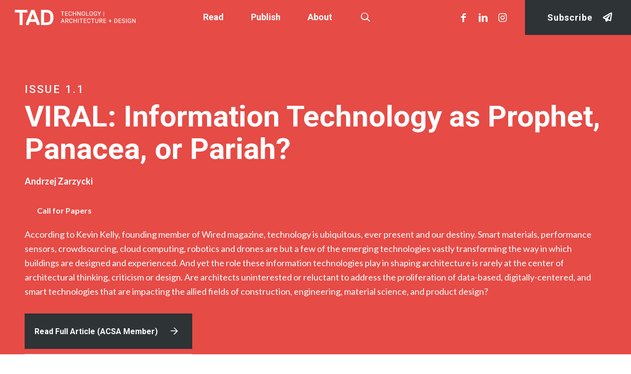

--- FILE ---
content_type: text/html; charset=UTF-8
request_url: https://tadjournal.org/viral-information-technology-as-prophet-panacea-or-pariah/
body_size: 12383
content:
<!DOCTYPE html>
<html lang="en-US" class="html_stretched responsive av-preloader-disabled  html_header_top html_logo_left html_main_nav_header html_menu_right html_slim html_header_sticky html_header_shrinking html_mobile_menu_tablet html_header_searchicon html_content_align_center html_header_unstick_top_disabled html_header_stretch html_minimal_header html_burger_menu html_av-overlay-side html_av-overlay-side-classic html_av-submenu-noclone html_entry_id_701 av-cookies-no-cookie-consent av-default-lightbox av-no-preview html_burger_menu_active">
<head>
<meta charset="UTF-8" />


<!-- mobile setting -->
<meta name="viewport" content="width=device-width, initial-scale=1">

<!-- Scripts/CSS and wp_head hook -->
<meta name='robots' content='index, follow, max-image-preview:large, max-snippet:-1, max-video-preview:-1' />

	<!-- This site is optimized with the Yoast SEO plugin v19.13 - https://yoast.com/wordpress/plugins/seo/ -->
	<title>VIRAL: Information Technology as Prophet, Panacea, or Pariah? - Technology | Architecture + Design</title>
	<link rel="canonical" href="https://tadjournal.org/viral-information-technology-as-prophet-panacea-or-pariah/" />
	<meta property="og:locale" content="en_US" />
	<meta property="og:type" content="article" />
	<meta property="og:title" content="VIRAL: Information Technology as Prophet, Panacea, or Pariah? - Technology | Architecture + Design" />
	<meta property="og:description" content="According to Kevin Kelly, founding member of Wired magazine, technology is ubiquitous, ever present and our destiny. Smart materials, performance sensors, crowdsourcing, cloud computing, robotics and drones are but a few of the emerging technologies vastly transforming the way in which buildings are designed and experienced. And yet the role these information technologies play in ..." />
	<meta property="og:url" content="https://tadjournal.org/viral-information-technology-as-prophet-panacea-or-pariah/" />
	<meta property="og:site_name" content="Technology | Architecture + Design" />
	<meta property="article:published_time" content="2020-03-27T18:41:27+00:00" />
	<meta property="article:modified_time" content="2020-07-01T14:31:27+00:00" />
	<meta property="og:image" content="https://tadjournal.org/wp-content/uploads/TAD-1.1.10-ft.jpg" />
	<meta property="og:image:width" content="1200" />
	<meta property="og:image:height" content="625" />
	<meta property="og:image:type" content="image/jpeg" />
	<meta name="author" content="Josue" />
	<meta name="twitter:card" content="summary_large_image" />
	<meta name="twitter:image" content="https://tadjournal.org/wp-content/uploads/TAD-1.1.10-ft.jpg" />
	<meta name="twitter:label1" content="Written by" />
	<meta name="twitter:data1" content="Josue" />
	<script type="application/ld+json" class="yoast-schema-graph">{"@context":"https://schema.org","@graph":[{"@type":"WebPage","@id":"https://tadjournal.org/viral-information-technology-as-prophet-panacea-or-pariah/","url":"https://tadjournal.org/viral-information-technology-as-prophet-panacea-or-pariah/","name":"VIRAL: Information Technology as Prophet, Panacea, or Pariah? - Technology | Architecture + Design","isPartOf":{"@id":"https://www.tadjournal.org/#website"},"datePublished":"2020-03-27T18:41:27+00:00","dateModified":"2020-07-01T14:31:27+00:00","author":{"@id":"https://www.tadjournal.org/#/schema/person/991b750a0786c64ca1c1f9c4f15cf6b9"},"breadcrumb":{"@id":"https://tadjournal.org/viral-information-technology-as-prophet-panacea-or-pariah/#breadcrumb"},"inLanguage":"en-US","potentialAction":[{"@type":"ReadAction","target":["https://tadjournal.org/viral-information-technology-as-prophet-panacea-or-pariah/"]}]},{"@type":"BreadcrumbList","@id":"https://tadjournal.org/viral-information-technology-as-prophet-panacea-or-pariah/#breadcrumb","itemListElement":[{"@type":"ListItem","position":1,"name":"Home","item":"https://www.tadjournal.org/"},{"@type":"ListItem","position":2,"name":"VIRAL: Information Technology as Prophet, Panacea, or Pariah?"}]},{"@type":"WebSite","@id":"https://www.tadjournal.org/#website","url":"https://www.tadjournal.org/","name":"Technology | Architecture + Design","description":"TAD is a peer-­reviewed international journal dedicated to the advancement of scholarship in the field of building technology and its translation, integration, and impact on architecture and design.","potentialAction":[{"@type":"SearchAction","target":{"@type":"EntryPoint","urlTemplate":"https://www.tadjournal.org/?s={search_term_string}"},"query-input":"required name=search_term_string"}],"inLanguage":"en-US"},{"@type":"Person","@id":"https://www.tadjournal.org/#/schema/person/991b750a0786c64ca1c1f9c4f15cf6b9","name":"Josue","image":{"@type":"ImageObject","inLanguage":"en-US","@id":"https://www.tadjournal.org/#/schema/person/image/","url":"https://secure.gravatar.com/avatar/eae4fc66c76bc04846277cd72b40b55f?s=96&d=mm&r=g","contentUrl":"https://secure.gravatar.com/avatar/eae4fc66c76bc04846277cd72b40b55f?s=96&d=mm&r=g","caption":"Josue"},"url":"https://tadjournal.org/author/josue/"}]}</script>
	<!-- / Yoast SEO plugin. -->


<link rel='dns-prefetch' href='//s.w.org' />
<link rel="alternate" type="application/rss+xml" title="Technology | Architecture + Design &raquo; Feed" href="https://tadjournal.org/feed/" />

<!-- google webfont font replacement -->

			<script type='text/javascript'>

				(function() {

					/*	check if webfonts are disabled by user setting via cookie - or user must opt in.	*/
					var html = document.getElementsByTagName('html')[0];
					var cookie_check = html.className.indexOf('av-cookies-needs-opt-in') >= 0 || html.className.indexOf('av-cookies-can-opt-out') >= 0;
					var allow_continue = true;
					var silent_accept_cookie = html.className.indexOf('av-cookies-user-silent-accept') >= 0;

					if( cookie_check && ! silent_accept_cookie )
					{
						if( ! document.cookie.match(/aviaCookieConsent/) || html.className.indexOf('av-cookies-session-refused') >= 0 )
						{
							allow_continue = false;
						}
						else
						{
							if( ! document.cookie.match(/aviaPrivacyRefuseCookiesHideBar/) )
							{
								allow_continue = false;
							}
							else if( ! document.cookie.match(/aviaPrivacyEssentialCookiesEnabled/) )
							{
								allow_continue = false;
							}
							else if( document.cookie.match(/aviaPrivacyGoogleWebfontsDisabled/) )
							{
								allow_continue = false;
							}
						}
					}

					if( allow_continue )
					{
						var f = document.createElement('link');

						f.type 	= 'text/css';
						f.rel 	= 'stylesheet';
						f.href 	= '//fonts.googleapis.com/css?family=Roboto:300,400,500,700%7CLato:300,400,700';
						f.id 	= 'avia-google-webfont';

						document.getElementsByTagName('head')[0].appendChild(f);
					}
				})();

			</script>
			<link rel='stylesheet' id='avia-grid-css'  href='https://tadjournal.org/wp-content/themes/enfold/css/grid.css?ver=4.8.8.1' type='text/css' media='all' />
<link rel='stylesheet' id='avia-base-css'  href='https://tadjournal.org/wp-content/themes/enfold/css/base.css?ver=4.8.8.1' type='text/css' media='all' />
<link rel='stylesheet' id='avia-layout-css'  href='https://tadjournal.org/wp-content/themes/enfold/css/layout.css?ver=4.8.8.1' type='text/css' media='all' />
<link rel='stylesheet' id='avia-module-button-css'  href='https://tadjournal.org/wp-content/themes/enfold/config-templatebuilder/avia-shortcodes/buttons/buttons.css?ver=5.9.5' type='text/css' media='all' />
<link rel='stylesheet' id='avia-module-buttonrow-css'  href='https://tadjournal.org/wp-content/themes/enfold/config-templatebuilder/avia-shortcodes/buttonrow/buttonrow.css?ver=5.9.5' type='text/css' media='all' />
<link rel='stylesheet' id='avia-module-ep-buttonrow-css'  href='https://tadjournal.org/wp-content/plugins/enfold-plus/assets/css/ep_buttonrow.css?ver=0.1.9.44' type='text/css' media='' />
<link rel='stylesheet' id='avia-module-ep-button-css'  href='https://tadjournal.org/wp-content/plugins/enfold-plus/assets/css/ep_buttons.css?ver=0.1.9.44' type='text/css' media='' />
<link rel='stylesheet' id='avia-module-ep-bulma-grid-css'  href='https://tadjournal.org/wp-content/plugins/enfold-plus/assets/css/dist/bulma_grid.css?ver=0.1.9.44' type='text/css' media='all' />
<link rel='stylesheet' id='avia-module-ep-flickity-css'  href='https://tadjournal.org/wp-content/plugins/enfold-plus/assets/css/dist/flickity.css?ver=0.1.9.44' type='text/css' media='all' />
<link rel='stylesheet' id='avia-module-ep-flickity-slider-css'  href='https://tadjournal.org/wp-content/plugins/enfold-plus/assets/css/ep_flickity_slider.css?ver=0.1.9.44' type='text/css' media='all' />
<link rel='stylesheet' id='avia-module-ep-custom-menu-css'  href='https://tadjournal.org/wp-content/plugins/enfold-plus/assets/css/ep_custom_menu.css?ver=0.1.9.44' type='text/css' media='' />
<link rel='stylesheet' id='avia-module-maps-css'  href='https://tadjournal.org/wp-content/themes/enfold/config-templatebuilder/avia-shortcodes/google_maps/google_maps.css?ver=5.9.5' type='text/css' media='all' />
<link rel='stylesheet' id='avia-module-gridrow-css'  href='https://tadjournal.org/wp-content/themes/enfold/config-templatebuilder/avia-shortcodes/grid_row/grid_row.css?ver=5.9.5' type='text/css' media='all' />
<link rel='stylesheet' id='avia-module-heading-css'  href='https://tadjournal.org/wp-content/themes/enfold/config-templatebuilder/avia-shortcodes/heading/heading.css?ver=5.9.5' type='text/css' media='all' />
<link rel='stylesheet' id='avia-module-hr-css'  href='https://tadjournal.org/wp-content/themes/enfold/config-templatebuilder/avia-shortcodes/hr/hr.css?ver=5.9.5' type='text/css' media='all' />
<link rel='stylesheet' id='avia-module-ep-hr-css'  href='https://tadjournal.org/wp-content/plugins/enfold-plus/assets/css/ep_hr.css?ver=0.1.9.44' type='text/css' media='' />
<link rel='stylesheet' id='avia-module-icon-css'  href='https://tadjournal.org/wp-content/themes/enfold/config-templatebuilder/avia-shortcodes/icon/icon.css?ver=5.9.5' type='text/css' media='all' />
<link rel='stylesheet' id='avia-module-ep-icon-css'  href='https://tadjournal.org/wp-content/plugins/enfold-plus/assets/css/ep_icon.css?ver=0.1.9.44' type='text/css' media='' />
<link rel='stylesheet' id='avia-module-image-css'  href='https://tadjournal.org/wp-content/themes/enfold/config-templatebuilder/avia-shortcodes/image/image.css?ver=5.9.5' type='text/css' media='all' />
<link rel='stylesheet' id='avia-module-ep-image-css'  href='https://tadjournal.org/wp-content/plugins/enfold-plus/assets/css/ep_image.css?ver=0.1.9.44' type='text/css' media='' />
<link rel='stylesheet' id='avia-module-ep-grids-css'  href='https://tadjournal.org/wp-content/plugins/enfold-plus/assets/css/ep_grids.css?ver=0.1.9.44' type='text/css' media='all' />
<link rel='stylesheet' id='avia-module-ep-item-grid-css'  href='https://tadjournal.org/wp-content/plugins/enfold-plus/assets/css/ep_item_grid.css?ver=0.1.9.44' type='text/css' media='all' />
<link rel='stylesheet' id='avia-module-ep-post-grid-css'  href='https://tadjournal.org/wp-content/plugins/enfold-plus/assets/css/ep_posts_grid.css?ver=0.1.9.44' type='text/css' media='all' />
<link rel='stylesheet' id='avia-module-ep-tab-slider-css'  href='https://tadjournal.org/wp-content/plugins/enfold-plus/assets/css/ep_tab_slider.css?ver=0.1.9.44' type='text/css' media='all' />
<link rel='stylesheet' id='avia-module-ep-social-profiles-css'  href='https://tadjournal.org/wp-content/plugins/enfold-plus/assets/css/ep_social_profiles.css?ver=0.1.9.44' type='text/css' media='' />
<link rel='stylesheet' id='avia-module-ep-textblock-css'  href='https://tadjournal.org/wp-content/plugins/enfold-plus/assets/css/ep_textblock.css?ver=0.1.9.44' type='text/css' media='' />
<link rel='stylesheet' id='avia-module-ep-column-css'  href='https://tadjournal.org/wp-content/plugins/enfold-plus/assets/css/ep_columns.css?ver=0.1.9.44' type='text/css' media='' />
<link rel='stylesheet' id='avia-module-ep-section-css'  href='https://tadjournal.org/wp-content/plugins/enfold-plus/assets/css/ep_section.css?ver=0.1.9.44' type='text/css' media='' />
<link rel='stylesheet' id='avia-module-button-fullwidth-css'  href='https://tadjournal.org/wp-content/themes/enfold/config-templatebuilder/avia-shortcodes/buttons_fullwidth/buttons_fullwidth.css?ver=5.9.5' type='text/css' media='all' />
<link rel='stylesheet' id='avia-module-contact-css'  href='https://tadjournal.org/wp-content/themes/enfold/config-templatebuilder/avia-shortcodes/contact/contact.css?ver=5.9.5' type='text/css' media='all' />
<link rel='stylesheet' id='avia-module-countdown-css'  href='https://tadjournal.org/wp-content/themes/enfold/config-templatebuilder/avia-shortcodes/countdown/countdown.css?ver=5.9.5' type='text/css' media='all' />
<link rel='stylesheet' id='avia-module-gallery-css'  href='https://tadjournal.org/wp-content/themes/enfold/config-templatebuilder/avia-shortcodes/gallery/gallery.css?ver=5.9.5' type='text/css' media='all' />
<link rel='stylesheet' id='avia-module-slideshow-css'  href='https://tadjournal.org/wp-content/themes/enfold/config-templatebuilder/avia-shortcodes/slideshow/slideshow.css?ver=5.9.5' type='text/css' media='all' />
<link rel='stylesheet' id='avia-module-gallery-hor-css'  href='https://tadjournal.org/wp-content/themes/enfold/config-templatebuilder/avia-shortcodes/gallery_horizontal/gallery_horizontal.css?ver=5.9.5' type='text/css' media='all' />
<link rel='stylesheet' id='avia-module-rotator-css'  href='https://tadjournal.org/wp-content/themes/enfold/config-templatebuilder/avia-shortcodes/headline_rotator/headline_rotator.css?ver=5.9.5' type='text/css' media='all' />
<link rel='stylesheet' id='avia-module-iconbox-css'  href='https://tadjournal.org/wp-content/themes/enfold/config-templatebuilder/avia-shortcodes/iconbox/iconbox.css?ver=5.9.5' type='text/css' media='all' />
<link rel='stylesheet' id='avia-module-icongrid-css'  href='https://tadjournal.org/wp-content/themes/enfold/config-templatebuilder/avia-shortcodes/icongrid/icongrid.css?ver=5.9.5' type='text/css' media='all' />
<link rel='stylesheet' id='avia-module-iconlist-css'  href='https://tadjournal.org/wp-content/themes/enfold/config-templatebuilder/avia-shortcodes/iconlist/iconlist.css?ver=5.9.5' type='text/css' media='all' />
<link rel='stylesheet' id='avia-module-hotspot-css'  href='https://tadjournal.org/wp-content/themes/enfold/config-templatebuilder/avia-shortcodes/image_hotspots/image_hotspots.css?ver=5.9.5' type='text/css' media='all' />
<link rel='stylesheet' id='avia-module-slideshow-contentpartner-css'  href='https://tadjournal.org/wp-content/themes/enfold/config-templatebuilder/avia-shortcodes/contentslider/contentslider.css?ver=5.9.5' type='text/css' media='all' />
<link rel='stylesheet' id='avia-module-postslider-css'  href='https://tadjournal.org/wp-content/themes/enfold/config-templatebuilder/avia-shortcodes/postslider/postslider.css?ver=5.9.5' type='text/css' media='all' />
<link rel='stylesheet' id='avia-module-masonry-css'  href='https://tadjournal.org/wp-content/themes/enfold/config-templatebuilder/avia-shortcodes/masonry_entries/masonry_entries.css?ver=5.9.5' type='text/css' media='all' />
<link rel='stylesheet' id='avia-siteloader-css'  href='https://tadjournal.org/wp-content/themes/enfold/css/avia-snippet-site-preloader.css?ver=5.9.5' type='text/css' media='all' />
<link rel='stylesheet' id='avia-module-menu-css'  href='https://tadjournal.org/wp-content/themes/enfold/config-templatebuilder/avia-shortcodes/menu/menu.css?ver=5.9.5' type='text/css' media='all' />
<link rel='stylesheet' id='avia-module-numbers-css'  href='https://tadjournal.org/wp-content/themes/enfold/config-templatebuilder/avia-shortcodes/numbers/numbers.css?ver=5.9.5' type='text/css' media='all' />
<link rel='stylesheet' id='avia-module-post-metadata-css'  href='https://tadjournal.org/wp-content/themes/enfold/config-templatebuilder/avia-shortcodes/post_metadata/post_metadata.css?ver=5.9.5' type='text/css' media='all' />
<link rel='stylesheet' id='avia-module-progress-bar-css'  href='https://tadjournal.org/wp-content/themes/enfold/config-templatebuilder/avia-shortcodes/progressbar/progressbar.css?ver=5.9.5' type='text/css' media='all' />
<link rel='stylesheet' id='avia-sc-search-css'  href='https://tadjournal.org/wp-content/themes/enfold/config-templatebuilder/avia-shortcodes/search/search.css?ver=5.9.5' type='text/css' media='all' />
<link rel='stylesheet' id='avia-module-slideshow-accordion-css'  href='https://tadjournal.org/wp-content/themes/enfold/config-templatebuilder/avia-shortcodes/slideshow_accordion/slideshow_accordion.css?ver=5.9.5' type='text/css' media='all' />
<link rel='stylesheet' id='avia-module-slideshow-feature-image-css'  href='https://tadjournal.org/wp-content/themes/enfold/config-templatebuilder/avia-shortcodes/slideshow_feature_image/slideshow_feature_image.css?ver=5.9.5' type='text/css' media='all' />
<link rel='stylesheet' id='avia-module-slideshow-fullsize-css'  href='https://tadjournal.org/wp-content/themes/enfold/config-templatebuilder/avia-shortcodes/slideshow_fullsize/slideshow_fullsize.css?ver=5.9.5' type='text/css' media='all' />
<link rel='stylesheet' id='avia-module-social-css'  href='https://tadjournal.org/wp-content/themes/enfold/config-templatebuilder/avia-shortcodes/social_share/social_share.css?ver=5.9.5' type='text/css' media='all' />
<link rel='stylesheet' id='avia-module-tabsection-css'  href='https://tadjournal.org/wp-content/themes/enfold/config-templatebuilder/avia-shortcodes/tab_section/tab_section.css?ver=5.9.5' type='text/css' media='all' />
<link rel='stylesheet' id='avia-module-table-css'  href='https://tadjournal.org/wp-content/themes/enfold/config-templatebuilder/avia-shortcodes/table/table.css?ver=5.9.5' type='text/css' media='all' />
<link rel='stylesheet' id='avia-module-tabs-css'  href='https://tadjournal.org/wp-content/themes/enfold/config-templatebuilder/avia-shortcodes/tabs/tabs.css?ver=5.9.5' type='text/css' media='all' />
<link rel='stylesheet' id='avia-module-team-css'  href='https://tadjournal.org/wp-content/themes/enfold/config-templatebuilder/avia-shortcodes/team/team.css?ver=5.9.5' type='text/css' media='all' />
<link rel='stylesheet' id='avia-module-testimonials-css'  href='https://tadjournal.org/wp-content/themes/enfold/config-templatebuilder/avia-shortcodes/testimonials/testimonials.css?ver=5.9.5' type='text/css' media='all' />
<link rel='stylesheet' id='avia-module-timeline-css'  href='https://tadjournal.org/wp-content/themes/enfold/config-templatebuilder/avia-shortcodes/timeline/timeline.css?ver=5.9.5' type='text/css' media='all' />
<link rel='stylesheet' id='avia-module-toggles-css'  href='https://tadjournal.org/wp-content/themes/enfold/config-templatebuilder/avia-shortcodes/toggles/toggles.css?ver=5.9.5' type='text/css' media='all' />
<link rel='stylesheet' id='avia-module-video-css'  href='https://tadjournal.org/wp-content/themes/enfold/config-templatebuilder/avia-shortcodes/video/video.css?ver=5.9.5' type='text/css' media='all' />
<link rel='stylesheet' id='wp-block-library-css'  href='https://tadjournal.org/wp-includes/css/dist/block-library/style.min.css?ver=5.9.5' type='text/css' media='all' />
<style id='global-styles-inline-css' type='text/css'>
body{--wp--preset--color--black: #000000;--wp--preset--color--cyan-bluish-gray: #abb8c3;--wp--preset--color--white: #ffffff;--wp--preset--color--pale-pink: #f78da7;--wp--preset--color--vivid-red: #cf2e2e;--wp--preset--color--luminous-vivid-orange: #ff6900;--wp--preset--color--luminous-vivid-amber: #fcb900;--wp--preset--color--light-green-cyan: #7bdcb5;--wp--preset--color--vivid-green-cyan: #00d084;--wp--preset--color--pale-cyan-blue: #8ed1fc;--wp--preset--color--vivid-cyan-blue: #0693e3;--wp--preset--color--vivid-purple: #9b51e0;--wp--preset--gradient--vivid-cyan-blue-to-vivid-purple: linear-gradient(135deg,rgba(6,147,227,1) 0%,rgb(155,81,224) 100%);--wp--preset--gradient--light-green-cyan-to-vivid-green-cyan: linear-gradient(135deg,rgb(122,220,180) 0%,rgb(0,208,130) 100%);--wp--preset--gradient--luminous-vivid-amber-to-luminous-vivid-orange: linear-gradient(135deg,rgba(252,185,0,1) 0%,rgba(255,105,0,1) 100%);--wp--preset--gradient--luminous-vivid-orange-to-vivid-red: linear-gradient(135deg,rgba(255,105,0,1) 0%,rgb(207,46,46) 100%);--wp--preset--gradient--very-light-gray-to-cyan-bluish-gray: linear-gradient(135deg,rgb(238,238,238) 0%,rgb(169,184,195) 100%);--wp--preset--gradient--cool-to-warm-spectrum: linear-gradient(135deg,rgb(74,234,220) 0%,rgb(151,120,209) 20%,rgb(207,42,186) 40%,rgb(238,44,130) 60%,rgb(251,105,98) 80%,rgb(254,248,76) 100%);--wp--preset--gradient--blush-light-purple: linear-gradient(135deg,rgb(255,206,236) 0%,rgb(152,150,240) 100%);--wp--preset--gradient--blush-bordeaux: linear-gradient(135deg,rgb(254,205,165) 0%,rgb(254,45,45) 50%,rgb(107,0,62) 100%);--wp--preset--gradient--luminous-dusk: linear-gradient(135deg,rgb(255,203,112) 0%,rgb(199,81,192) 50%,rgb(65,88,208) 100%);--wp--preset--gradient--pale-ocean: linear-gradient(135deg,rgb(255,245,203) 0%,rgb(182,227,212) 50%,rgb(51,167,181) 100%);--wp--preset--gradient--electric-grass: linear-gradient(135deg,rgb(202,248,128) 0%,rgb(113,206,126) 100%);--wp--preset--gradient--midnight: linear-gradient(135deg,rgb(2,3,129) 0%,rgb(40,116,252) 100%);--wp--preset--duotone--dark-grayscale: url('#wp-duotone-dark-grayscale');--wp--preset--duotone--grayscale: url('#wp-duotone-grayscale');--wp--preset--duotone--purple-yellow: url('#wp-duotone-purple-yellow');--wp--preset--duotone--blue-red: url('#wp-duotone-blue-red');--wp--preset--duotone--midnight: url('#wp-duotone-midnight');--wp--preset--duotone--magenta-yellow: url('#wp-duotone-magenta-yellow');--wp--preset--duotone--purple-green: url('#wp-duotone-purple-green');--wp--preset--duotone--blue-orange: url('#wp-duotone-blue-orange');--wp--preset--font-size--small: 13px;--wp--preset--font-size--medium: 20px;--wp--preset--font-size--large: 36px;--wp--preset--font-size--x-large: 42px;}.has-black-color{color: var(--wp--preset--color--black) !important;}.has-cyan-bluish-gray-color{color: var(--wp--preset--color--cyan-bluish-gray) !important;}.has-white-color{color: var(--wp--preset--color--white) !important;}.has-pale-pink-color{color: var(--wp--preset--color--pale-pink) !important;}.has-vivid-red-color{color: var(--wp--preset--color--vivid-red) !important;}.has-luminous-vivid-orange-color{color: var(--wp--preset--color--luminous-vivid-orange) !important;}.has-luminous-vivid-amber-color{color: var(--wp--preset--color--luminous-vivid-amber) !important;}.has-light-green-cyan-color{color: var(--wp--preset--color--light-green-cyan) !important;}.has-vivid-green-cyan-color{color: var(--wp--preset--color--vivid-green-cyan) !important;}.has-pale-cyan-blue-color{color: var(--wp--preset--color--pale-cyan-blue) !important;}.has-vivid-cyan-blue-color{color: var(--wp--preset--color--vivid-cyan-blue) !important;}.has-vivid-purple-color{color: var(--wp--preset--color--vivid-purple) !important;}.has-black-background-color{background-color: var(--wp--preset--color--black) !important;}.has-cyan-bluish-gray-background-color{background-color: var(--wp--preset--color--cyan-bluish-gray) !important;}.has-white-background-color{background-color: var(--wp--preset--color--white) !important;}.has-pale-pink-background-color{background-color: var(--wp--preset--color--pale-pink) !important;}.has-vivid-red-background-color{background-color: var(--wp--preset--color--vivid-red) !important;}.has-luminous-vivid-orange-background-color{background-color: var(--wp--preset--color--luminous-vivid-orange) !important;}.has-luminous-vivid-amber-background-color{background-color: var(--wp--preset--color--luminous-vivid-amber) !important;}.has-light-green-cyan-background-color{background-color: var(--wp--preset--color--light-green-cyan) !important;}.has-vivid-green-cyan-background-color{background-color: var(--wp--preset--color--vivid-green-cyan) !important;}.has-pale-cyan-blue-background-color{background-color: var(--wp--preset--color--pale-cyan-blue) !important;}.has-vivid-cyan-blue-background-color{background-color: var(--wp--preset--color--vivid-cyan-blue) !important;}.has-vivid-purple-background-color{background-color: var(--wp--preset--color--vivid-purple) !important;}.has-black-border-color{border-color: var(--wp--preset--color--black) !important;}.has-cyan-bluish-gray-border-color{border-color: var(--wp--preset--color--cyan-bluish-gray) !important;}.has-white-border-color{border-color: var(--wp--preset--color--white) !important;}.has-pale-pink-border-color{border-color: var(--wp--preset--color--pale-pink) !important;}.has-vivid-red-border-color{border-color: var(--wp--preset--color--vivid-red) !important;}.has-luminous-vivid-orange-border-color{border-color: var(--wp--preset--color--luminous-vivid-orange) !important;}.has-luminous-vivid-amber-border-color{border-color: var(--wp--preset--color--luminous-vivid-amber) !important;}.has-light-green-cyan-border-color{border-color: var(--wp--preset--color--light-green-cyan) !important;}.has-vivid-green-cyan-border-color{border-color: var(--wp--preset--color--vivid-green-cyan) !important;}.has-pale-cyan-blue-border-color{border-color: var(--wp--preset--color--pale-cyan-blue) !important;}.has-vivid-cyan-blue-border-color{border-color: var(--wp--preset--color--vivid-cyan-blue) !important;}.has-vivid-purple-border-color{border-color: var(--wp--preset--color--vivid-purple) !important;}.has-vivid-cyan-blue-to-vivid-purple-gradient-background{background: var(--wp--preset--gradient--vivid-cyan-blue-to-vivid-purple) !important;}.has-light-green-cyan-to-vivid-green-cyan-gradient-background{background: var(--wp--preset--gradient--light-green-cyan-to-vivid-green-cyan) !important;}.has-luminous-vivid-amber-to-luminous-vivid-orange-gradient-background{background: var(--wp--preset--gradient--luminous-vivid-amber-to-luminous-vivid-orange) !important;}.has-luminous-vivid-orange-to-vivid-red-gradient-background{background: var(--wp--preset--gradient--luminous-vivid-orange-to-vivid-red) !important;}.has-very-light-gray-to-cyan-bluish-gray-gradient-background{background: var(--wp--preset--gradient--very-light-gray-to-cyan-bluish-gray) !important;}.has-cool-to-warm-spectrum-gradient-background{background: var(--wp--preset--gradient--cool-to-warm-spectrum) !important;}.has-blush-light-purple-gradient-background{background: var(--wp--preset--gradient--blush-light-purple) !important;}.has-blush-bordeaux-gradient-background{background: var(--wp--preset--gradient--blush-bordeaux) !important;}.has-luminous-dusk-gradient-background{background: var(--wp--preset--gradient--luminous-dusk) !important;}.has-pale-ocean-gradient-background{background: var(--wp--preset--gradient--pale-ocean) !important;}.has-electric-grass-gradient-background{background: var(--wp--preset--gradient--electric-grass) !important;}.has-midnight-gradient-background{background: var(--wp--preset--gradient--midnight) !important;}.has-small-font-size{font-size: var(--wp--preset--font-size--small) !important;}.has-medium-font-size{font-size: var(--wp--preset--font-size--medium) !important;}.has-large-font-size{font-size: var(--wp--preset--font-size--large) !important;}.has-x-large-font-size{font-size: var(--wp--preset--font-size--x-large) !important;}
</style>
<link rel='stylesheet' id='avia-scs-css'  href='https://tadjournal.org/wp-content/themes/enfold/css/shortcodes.css?ver=4.8.8.1' type='text/css' media='all' />
<link rel='stylesheet' id='avia-module-ep-shortcodes-css'  href='https://tadjournal.org/wp-content/plugins/enfold-plus/assets/css/ep_shortcodes.css?ver=0.1.9.44' type='text/css' media='all' />
<link rel='stylesheet' id='avia-popup-css-css'  href='https://tadjournal.org/wp-content/themes/enfold/js/aviapopup/magnific-popup.css?ver=4.8.8.1' type='text/css' media='screen' />
<link rel='stylesheet' id='avia-lightbox-css'  href='https://tadjournal.org/wp-content/themes/enfold/css/avia-snippet-lightbox.css?ver=4.8.8.1' type='text/css' media='screen' />
<link rel='stylesheet' id='main-css-css'  href='https://tadjournal.org/wp-content/themes/tad/assets/css/main.css?ver=2' type='text/css' media='all' />
<script type='text/javascript' src='https://tadjournal.org/wp-includes/js/jquery/jquery.min.js?ver=3.6.0' id='jquery-core-js'></script>
<script type='text/javascript' src='https://tadjournal.org/wp-includes/js/jquery/jquery-migrate.min.js?ver=3.3.2' id='jquery-migrate-js'></script>
<script type='text/javascript' src='https://tadjournal.org/wp-content/themes/enfold/js/avia-compat.js?ver=4.8.8.1' id='avia-compat-js'></script>
<link rel="EditURI" type="application/rsd+xml" title="RSD" href="https://tadjournal.org/xmlrpc.php?rsd" />
<link rel="wlwmanifest" type="application/wlwmanifest+xml" href="https://tadjournal.org/wp-includes/wlwmanifest.xml" /> 
<link rel='shortlink' href='https://tadjournal.org/?p=701' />
<link rel="alternate" type="application/json+oembed" href="https://tadjournal.org/wp-json/oembed/1.0/embed?url=https%3A%2F%2Ftadjournal.org%2Fviral-information-technology-as-prophet-panacea-or-pariah%2F" />
<link rel="alternate" type="text/xml+oembed" href="https://tadjournal.org/wp-json/oembed/1.0/embed?url=https%3A%2F%2Ftadjournal.org%2Fviral-information-technology-as-prophet-panacea-or-pariah%2F&#038;format=xml" />
	<script>document.addEventListener("DOMContentLoaded",function(){document.documentElement.style.setProperty("--scrollBarWidth",window.innerWidth-document.body.clientWidth+"px")});</script>
	<script async src="https://www.googletagmanager.com/gtag/js?id=G-BCWSRBBJ50"></script>
<script>
  window.dataLayer = window.dataLayer || [];
  function gtag(){dataLayer.push(arguments);}
  gtag('js', new Date());
  gtag('config', 'G-BCWSRBBJ50');
</script>
    <script>window.MSInputMethodContext && document.documentMode && document.write('<script src="https://tadjournal.org/wp-content/themes/tad/assets/js/dist/ie11CustomProperties.js"><\x2fscript>');</script>
  
  <style>
  :root { 
    --accent-color: #dfc7b7; 
    --accent-color-secondary: #221f1f;
    --accent-text-color: #232729  }
  
  </style>

  <link rel="profile" href="http://gmpg.org/xfn/11" />
<link rel="alternate" type="application/rss+xml" title="Technology | Architecture + Design RSS2 Feed" href="https://tadjournal.org/feed/" />
<link rel="pingback" href="https://tadjournal.org/xmlrpc.php" />
<!--[if lt IE 9]><script src="https://tadjournal.org/wp-content/themes/enfold/js/html5shiv.js"></script><![endif]-->
<link rel="icon" href="https://tadjournal.org/wp-content/uploads/TAD-Favicon.png" type="image/png">
		<style type="text/css" id="wp-custom-css">
			@media only screen and (min-width: 768px){
  #top h1,
  #top .h1{
    font-size: 110px;
  }
  #top h2,
  #top .h2{
    font-size: 80px;
  }
  #top h3,
  #top .h3{
    font-size: 60px;
  }
  #top h4,
  #top .h4{
    font-size: 40px;
  }
  #top h5,
  #top .h5{
    font-size: 24px;
  }
  #top h6,
  #top .h6{
    font-size: 22px;
  }
}




#footer-page, #footer-page .container_wrap {
    border: 0;
}

#footer-page .container {
    max-width: 100%;
    padding: 0;
}

#footer-page .container .content {
    padding: 0;
}

/* PATCH 6/19/23 @ Dentzau */
.av-section-color-overlay {
	width:100vw !important;
}

		</style>
		<style type='text/css'>
@font-face {font-family: 'entypo-fontello'; font-weight: normal; font-style: normal; font-display: auto;
src: url('https://tadjournal.org/wp-content/themes/enfold/config-templatebuilder/avia-template-builder/assets/fonts/entypo-fontello.woff2') format('woff2'),
url('https://tadjournal.org/wp-content/themes/enfold/config-templatebuilder/avia-template-builder/assets/fonts/entypo-fontello.woff') format('woff'),
url('https://tadjournal.org/wp-content/themes/enfold/config-templatebuilder/avia-template-builder/assets/fonts/entypo-fontello.ttf') format('truetype'),
url('https://tadjournal.org/wp-content/themes/enfold/config-templatebuilder/avia-template-builder/assets/fonts/entypo-fontello.svg#entypo-fontello') format('svg'),
url('https://tadjournal.org/wp-content/themes/enfold/config-templatebuilder/avia-template-builder/assets/fonts/entypo-fontello.eot'),
url('https://tadjournal.org/wp-content/themes/enfold/config-templatebuilder/avia-template-builder/assets/fonts/entypo-fontello.eot?#iefix') format('embedded-opentype');
} #top .avia-font-entypo-fontello, body .avia-font-entypo-fontello, html body [data-av_iconfont='entypo-fontello']:before{ font-family: 'entypo-fontello'; }

@font-face {font-family: 'tad-icons1'; font-weight: normal; font-style: normal; font-display: auto;
src: url('https://tadjournal.org/wp-content/uploads/avia_fonts/tad-icons1/tad-icons1.woff2') format('woff2'),
url('https://tadjournal.org/wp-content/uploads/avia_fonts/tad-icons1/tad-icons1.woff') format('woff'),
url('https://tadjournal.org/wp-content/uploads/avia_fonts/tad-icons1/tad-icons1.ttf') format('truetype'),
url('https://tadjournal.org/wp-content/uploads/avia_fonts/tad-icons1/tad-icons1.svg#tad-icons1') format('svg'),
url('https://tadjournal.org/wp-content/uploads/avia_fonts/tad-icons1/tad-icons1.eot'),
url('https://tadjournal.org/wp-content/uploads/avia_fonts/tad-icons1/tad-icons1.eot?#iefix') format('embedded-opentype');
} #top .avia-font-tad-icons1, body .avia-font-tad-icons1, html body [data-av_iconfont='tad-icons1']:before{ font-family: 'tad-icons1'; }

@font-face {font-family: 'tad-menu-arrows'; font-weight: normal; font-style: normal; font-display: auto;
src: url('https://tadjournal.org/wp-content/uploads/avia_fonts/tad-menu-arrows/tad-menu-arrows.woff2') format('woff2'),
url('https://tadjournal.org/wp-content/uploads/avia_fonts/tad-menu-arrows/tad-menu-arrows.woff') format('woff'),
url('https://tadjournal.org/wp-content/uploads/avia_fonts/tad-menu-arrows/tad-menu-arrows.ttf') format('truetype'),
url('https://tadjournal.org/wp-content/uploads/avia_fonts/tad-menu-arrows/tad-menu-arrows.svg#tad-menu-arrows') format('svg'),
url('https://tadjournal.org/wp-content/uploads/avia_fonts/tad-menu-arrows/tad-menu-arrows.eot'),
url('https://tadjournal.org/wp-content/uploads/avia_fonts/tad-menu-arrows/tad-menu-arrows.eot?#iefix') format('embedded-opentype');
} #top .avia-font-tad-menu-arrows, body .avia-font-tad-menu-arrows, html body [data-av_iconfont='tad-menu-arrows']:before{ font-family: 'tad-menu-arrows'; }

@font-face {font-family: 'tad-arrows'; font-weight: normal; font-style: normal; font-display: auto;
src: url('https://tadjournal.org/wp-content/uploads/avia_fonts/tad-arrows/tad-arrows.woff2') format('woff2'),
url('https://tadjournal.org/wp-content/uploads/avia_fonts/tad-arrows/tad-arrows.woff') format('woff'),
url('https://tadjournal.org/wp-content/uploads/avia_fonts/tad-arrows/tad-arrows.ttf') format('truetype'),
url('https://tadjournal.org/wp-content/uploads/avia_fonts/tad-arrows/tad-arrows.svg#tad-arrows') format('svg'),
url('https://tadjournal.org/wp-content/uploads/avia_fonts/tad-arrows/tad-arrows.eot'),
url('https://tadjournal.org/wp-content/uploads/avia_fonts/tad-arrows/tad-arrows.eot?#iefix') format('embedded-opentype');
} #top .avia-font-tad-arrows, body .avia-font-tad-arrows, html body [data-av_iconfont='tad-arrows']:before{ font-family: 'tad-arrows'; }

@font-face {font-family: 'tad-issuecategories'; font-weight: normal; font-style: normal; font-display: auto;
src: url('https://tadjournal.org/wp-content/uploads/avia_fonts/tad-issuecategories/tad-issuecategories.woff2') format('woff2'),
url('https://tadjournal.org/wp-content/uploads/avia_fonts/tad-issuecategories/tad-issuecategories.woff') format('woff'),
url('https://tadjournal.org/wp-content/uploads/avia_fonts/tad-issuecategories/tad-issuecategories.ttf') format('truetype'),
url('https://tadjournal.org/wp-content/uploads/avia_fonts/tad-issuecategories/tad-issuecategories.svg#tad-issuecategories') format('svg'),
url('https://tadjournal.org/wp-content/uploads/avia_fonts/tad-issuecategories/tad-issuecategories.eot'),
url('https://tadjournal.org/wp-content/uploads/avia_fonts/tad-issuecategories/tad-issuecategories.eot?#iefix') format('embedded-opentype');
} #top .avia-font-tad-issuecategories, body .avia-font-tad-issuecategories, html body [data-av_iconfont='tad-issuecategories']:before{ font-family: 'tad-issuecategories'; }
</style>

<!--
Debugging Info for Theme support: 

Theme: Enfold
Version: 4.8.8.1
Installed: enfold
AviaFramework Version: 5.0
AviaBuilder Version: 4.8
aviaElementManager Version: 1.0.1
- - - - - - - - - - -
ChildTheme: TAD
ChildTheme Version: 1.0.0
ChildTheme Installed: enfold

ML:256-PU:19-PLA:17
WP:5.9.5
Compress: CSS:disabled - JS:disabled
Updates: enabled - token has changed and not verified
PLAu:16
-->
</head>

<body id="top" class="post-template-default single single-post postid-701 single-format-standard stretched rtl_columns av-curtain-numeric roboto lato  avia-responsive-images-support" itemscope="itemscope" itemtype="https://schema.org/WebPage" >

	<svg xmlns="http://www.w3.org/2000/svg" viewBox="0 0 0 0" width="0" height="0" focusable="false" role="none" style="visibility: hidden; position: absolute; left: -9999px; overflow: hidden;" ><defs><filter id="wp-duotone-dark-grayscale"><feColorMatrix color-interpolation-filters="sRGB" type="matrix" values=" .299 .587 .114 0 0 .299 .587 .114 0 0 .299 .587 .114 0 0 .299 .587 .114 0 0 " /><feComponentTransfer color-interpolation-filters="sRGB" ><feFuncR type="table" tableValues="0 0.49803921568627" /><feFuncG type="table" tableValues="0 0.49803921568627" /><feFuncB type="table" tableValues="0 0.49803921568627" /><feFuncA type="table" tableValues="1 1" /></feComponentTransfer><feComposite in2="SourceGraphic" operator="in" /></filter></defs></svg><svg xmlns="http://www.w3.org/2000/svg" viewBox="0 0 0 0" width="0" height="0" focusable="false" role="none" style="visibility: hidden; position: absolute; left: -9999px; overflow: hidden;" ><defs><filter id="wp-duotone-grayscale"><feColorMatrix color-interpolation-filters="sRGB" type="matrix" values=" .299 .587 .114 0 0 .299 .587 .114 0 0 .299 .587 .114 0 0 .299 .587 .114 0 0 " /><feComponentTransfer color-interpolation-filters="sRGB" ><feFuncR type="table" tableValues="0 1" /><feFuncG type="table" tableValues="0 1" /><feFuncB type="table" tableValues="0 1" /><feFuncA type="table" tableValues="1 1" /></feComponentTransfer><feComposite in2="SourceGraphic" operator="in" /></filter></defs></svg><svg xmlns="http://www.w3.org/2000/svg" viewBox="0 0 0 0" width="0" height="0" focusable="false" role="none" style="visibility: hidden; position: absolute; left: -9999px; overflow: hidden;" ><defs><filter id="wp-duotone-purple-yellow"><feColorMatrix color-interpolation-filters="sRGB" type="matrix" values=" .299 .587 .114 0 0 .299 .587 .114 0 0 .299 .587 .114 0 0 .299 .587 .114 0 0 " /><feComponentTransfer color-interpolation-filters="sRGB" ><feFuncR type="table" tableValues="0.54901960784314 0.98823529411765" /><feFuncG type="table" tableValues="0 1" /><feFuncB type="table" tableValues="0.71764705882353 0.25490196078431" /><feFuncA type="table" tableValues="1 1" /></feComponentTransfer><feComposite in2="SourceGraphic" operator="in" /></filter></defs></svg><svg xmlns="http://www.w3.org/2000/svg" viewBox="0 0 0 0" width="0" height="0" focusable="false" role="none" style="visibility: hidden; position: absolute; left: -9999px; overflow: hidden;" ><defs><filter id="wp-duotone-blue-red"><feColorMatrix color-interpolation-filters="sRGB" type="matrix" values=" .299 .587 .114 0 0 .299 .587 .114 0 0 .299 .587 .114 0 0 .299 .587 .114 0 0 " /><feComponentTransfer color-interpolation-filters="sRGB" ><feFuncR type="table" tableValues="0 1" /><feFuncG type="table" tableValues="0 0.27843137254902" /><feFuncB type="table" tableValues="0.5921568627451 0.27843137254902" /><feFuncA type="table" tableValues="1 1" /></feComponentTransfer><feComposite in2="SourceGraphic" operator="in" /></filter></defs></svg><svg xmlns="http://www.w3.org/2000/svg" viewBox="0 0 0 0" width="0" height="0" focusable="false" role="none" style="visibility: hidden; position: absolute; left: -9999px; overflow: hidden;" ><defs><filter id="wp-duotone-midnight"><feColorMatrix color-interpolation-filters="sRGB" type="matrix" values=" .299 .587 .114 0 0 .299 .587 .114 0 0 .299 .587 .114 0 0 .299 .587 .114 0 0 " /><feComponentTransfer color-interpolation-filters="sRGB" ><feFuncR type="table" tableValues="0 0" /><feFuncG type="table" tableValues="0 0.64705882352941" /><feFuncB type="table" tableValues="0 1" /><feFuncA type="table" tableValues="1 1" /></feComponentTransfer><feComposite in2="SourceGraphic" operator="in" /></filter></defs></svg><svg xmlns="http://www.w3.org/2000/svg" viewBox="0 0 0 0" width="0" height="0" focusable="false" role="none" style="visibility: hidden; position: absolute; left: -9999px; overflow: hidden;" ><defs><filter id="wp-duotone-magenta-yellow"><feColorMatrix color-interpolation-filters="sRGB" type="matrix" values=" .299 .587 .114 0 0 .299 .587 .114 0 0 .299 .587 .114 0 0 .299 .587 .114 0 0 " /><feComponentTransfer color-interpolation-filters="sRGB" ><feFuncR type="table" tableValues="0.78039215686275 1" /><feFuncG type="table" tableValues="0 0.94901960784314" /><feFuncB type="table" tableValues="0.35294117647059 0.47058823529412" /><feFuncA type="table" tableValues="1 1" /></feComponentTransfer><feComposite in2="SourceGraphic" operator="in" /></filter></defs></svg><svg xmlns="http://www.w3.org/2000/svg" viewBox="0 0 0 0" width="0" height="0" focusable="false" role="none" style="visibility: hidden; position: absolute; left: -9999px; overflow: hidden;" ><defs><filter id="wp-duotone-purple-green"><feColorMatrix color-interpolation-filters="sRGB" type="matrix" values=" .299 .587 .114 0 0 .299 .587 .114 0 0 .299 .587 .114 0 0 .299 .587 .114 0 0 " /><feComponentTransfer color-interpolation-filters="sRGB" ><feFuncR type="table" tableValues="0.65098039215686 0.40392156862745" /><feFuncG type="table" tableValues="0 1" /><feFuncB type="table" tableValues="0.44705882352941 0.4" /><feFuncA type="table" tableValues="1 1" /></feComponentTransfer><feComposite in2="SourceGraphic" operator="in" /></filter></defs></svg><svg xmlns="http://www.w3.org/2000/svg" viewBox="0 0 0 0" width="0" height="0" focusable="false" role="none" style="visibility: hidden; position: absolute; left: -9999px; overflow: hidden;" ><defs><filter id="wp-duotone-blue-orange"><feColorMatrix color-interpolation-filters="sRGB" type="matrix" values=" .299 .587 .114 0 0 .299 .587 .114 0 0 .299 .587 .114 0 0 .299 .587 .114 0 0 " /><feComponentTransfer color-interpolation-filters="sRGB" ><feFuncR type="table" tableValues="0.098039215686275 1" /><feFuncG type="table" tableValues="0 0.66274509803922" /><feFuncB type="table" tableValues="0.84705882352941 0.41960784313725" /><feFuncA type="table" tableValues="1 1" /></feComponentTransfer><feComposite in2="SourceGraphic" operator="in" /></filter></defs></svg>
	<div id='wrap_all'>

	<div class="hamburger-content">
	<div class="hamburger-content-inner">
		<div class="top-menu-mobile">
			<div class="middle-menu">
				<ul>
					<li data-toggle="read" class="is-active">Read</li>
					<li data-toggle="publish">Publish</li>
					<li data-toggle="about">About</li>
				</ul>
			</div>
		</div>
		<div id='av_section_1'  class='avia-section alternate_color avia-section-default avia-no-border-styling  avia-bg-style-scroll  avia-builder-el-0  avia-builder-el-no-sibling   container_wrap fullsize' style='  '  ><div class='container' style=--containerWidth:1100px;max-width:1100px;><main  role="main" itemscope="itemscope" itemtype="https://schema.org/Blog"  class='template-page content  av-content-full alpha units' ><div class='post-entry post-entry-type-page post-entry-701'><div class='entry-content-wrapper clearfix'>
<div  class='flex_column_table  hamburger--read is-active av-equal-height-column-flextable -flextable flex-column-table-1 ' ><div class="flex_column av_one_half  no_margin flex_column_table_cell av-equal-height-column av-align-middle av-zero-column-padding first  avia-builder-el-1  el_before_av_one_half  avia-builder-el-first  " ><div class="flex-column-inner"><div  style='padding-bottom:10px; ' class='av-special-heading av-special-heading-h2  blockquote modern-quote  avia-builder-el-2  avia-builder-el-no-sibling     '><h2 class='av-special-heading-tag '   itemprop="headline"  >Read</h2><div class ='av-subheading av-subheading_below  ' style='line-height:1.5;font-weight:400;font-size:16px;'><p>Explore current and past TAD issues and related content.</p>
</div><div class='special-heading-border'><div class='special-heading-inner-border' ></div></div></div></div></div><div class="flex_column av_one_half  no_margin flex_column_table_cell av-equal-height-column av-align-middle av-zero-column-padding   avia-builder-el-3  el_after_av_one_half  el_before_av_one_half  " ><div class="flex-column-inner"><div  style='padding-bottom:10px; ' class='av-special-heading av-special-heading-h5  blockquote modern-quote  avia-builder-el-4  el_before_av_heading  avia-builder-el-first  av-linked-heading    '><h5 class='av-special-heading-tag '   itemprop="headline"  ><a href="https://tadjournal.org/innovation-issue-92/">Current Issue</a></h5><div class ='av-subheading av-subheading_below  ' style='font-weight:400;font-size:18px;'><p>Learn more about our current issue</p>
</div><div class='special-heading-border'><div class='special-heading-inner-border' ></div></div></div>
<div  style='padding-bottom:10px; ' class='av-special-heading av-special-heading-h5  blockquote modern-quote  avia-builder-el-5  el_after_av_heading  el_before_av_heading  av-linked-heading    '><h5 class='av-special-heading-tag '   itemprop="headline"  ><a href="https://tadjournal.org/past-issues/">Past Issues</a></h5><div class ='av-subheading av-subheading_below  ' style='font-weight:400;font-size:18px;'><p>Browse our compilation of past issues</p>
</div><div class='special-heading-border'><div class='special-heading-inner-border' ></div></div></div>
<div  style='padding-bottom:10px; ' class='av-special-heading av-special-heading-h5  blockquote modern-quote  avia-builder-el-6  el_after_av_heading  avia-builder-el-last  av-linked-heading    '><h5 class='av-special-heading-tag '   itemprop="headline"  ><a href="https://tadjournal.org/extras/">Extras</a></h5><div class ='av-subheading av-subheading_below  ' style='font-weight:400;font-size:18px;'><p>Webinars, videos, articles and more</p>
</div><div class='special-heading-border'><div class='special-heading-inner-border' ></div></div></div></div></div></div><!--close column table wrapper. Autoclose: 1 --><div  class='flex_column_table  hamburger--publish av-equal-height-column-flextable -flextable flex-column-table-2 ' ><div class="flex_column av_one_half  no_margin flex_column_table_cell av-equal-height-column av-align-middle av-zero-column-padding first  avia-builder-el-7  el_after_av_one_half  el_before_av_one_half  column-top-margin" ><div class="flex-column-inner"><div  style='padding-bottom:10px; ' class='av-special-heading av-special-heading-h2  blockquote modern-quote  avia-builder-el-8  avia-builder-el-no-sibling     '><h2 class='av-special-heading-tag '   itemprop="headline"  >Publish</h2><div class ='av-subheading av-subheading_below  ' style='line-height:1.5;font-weight:400;font-size:16px;'><p>View submission guidelines, learn more about our review process and find helpful recommendations for publishing work in TAD Journal.</p>
</div><div class='special-heading-border'><div class='special-heading-inner-border' ></div></div></div></div></div><div class="flex_column av_one_half  no_margin flex_column_table_cell av-equal-height-column av-align-middle av-zero-column-padding   avia-builder-el-9  el_after_av_one_half  el_before_av_one_half  column-top-margin" ><div class="flex-column-inner"><div  style='padding-bottom:10px; ' class='av-special-heading av-special-heading-h5  blockquote modern-quote  avia-builder-el-10  el_before_av_heading  avia-builder-el-first  av-linked-heading    '><h5 class='av-special-heading-tag '   itemprop="headline"  ><a href="https://tadjournal.org/call-for-papers/">Call for Papers</a></h5><div class ='av-subheading av-subheading_below  ' style='font-weight:400;font-size:18px;'><p>Submit work for our next issue</p>
</div><div class='special-heading-border'><div class='special-heading-inner-border' ></div></div></div>
<div  style='padding-bottom:10px; ' class='av-special-heading av-special-heading-h5  blockquote modern-quote  avia-builder-el-11  el_after_av_heading  avia-builder-el-last  av-linked-heading    '><h5 class='av-special-heading-tag '   itemprop="headline"  ><a href="https://tadjournal.org/author-guide/">Author Guide</a></h5><div class ='av-subheading av-subheading_below  ' style='font-weight:400;font-size:18px;'><p>Explore editorial tips and recommendations</p>
</div><div class='special-heading-border'><div class='special-heading-inner-border' ></div></div></div></div></div></div><!--close column table wrapper. Autoclose: 1 --><div  class='flex_column_table  hamburger--about av-equal-height-column-flextable -flextable flex-column-table-3 ' ><div class="flex_column av_one_half  no_margin flex_column_table_cell av-equal-height-column av-align-middle av-zero-column-padding first  avia-builder-el-12  el_after_av_one_half  el_before_av_one_half  column-top-margin" ><div class="flex-column-inner"><div  style='padding-bottom:10px; ' class='av-special-heading av-special-heading-h2  blockquote modern-quote  avia-builder-el-13  avia-builder-el-no-sibling     '><h2 class='av-special-heading-tag '   itemprop="headline"  >About</h2><div class ='av-subheading av-subheading_below  ' style='line-height:1.5;font-weight:400;font-size:16px;'><p>TAD Journal is a peer-­reviewed international journal dedicated to the advancement of scholarship in the field of building technology and its translation, integration, and impact on architecture and design.</p>
</div><div class='special-heading-border'><div class='special-heading-inner-border' ></div></div></div></div></div><div class="flex_column av_one_half  no_margin flex_column_table_cell av-equal-height-column av-align-middle av-zero-column-padding   avia-builder-el-14  el_after_av_one_half  el_before_av_one_full  column-top-margin" ><div class="flex-column-inner"><div  style='padding-bottom:10px; ' class='av-special-heading av-special-heading-h5  blockquote modern-quote  avia-builder-el-15  el_before_av_heading  avia-builder-el-first  av-linked-heading    '><h5 class='av-special-heading-tag '   itemprop="headline"  ><a href="https://tadjournal.org/about/#our-mission">Our Mission</a></h5><div class ='av-subheading av-subheading_below  ' style='font-weight:400;font-size:18px;'><p>Learn more about our vision and values</p>
</div><div class='special-heading-border'><div class='special-heading-inner-border' ></div></div></div>
<div  style='padding-bottom:10px; ' class='av-special-heading av-special-heading-h5  blockquote modern-quote  avia-builder-el-16  el_after_av_heading  el_before_av_heading  av-linked-heading    '><h5 class='av-special-heading-tag '   itemprop="headline"  ><a href="https://tadjournal.org/about/#editorial-board">Editorial Board</a></h5><div class ='av-subheading av-subheading_below  ' style='font-weight:400;font-size:18px;'><p>Meet the minds bringing our mission to life</p>
</div><div class='special-heading-border'><div class='special-heading-inner-border' ></div></div></div>
<div  style='padding-bottom:10px; ' class='av-special-heading av-special-heading-h5  blockquote modern-quote  avia-builder-el-17  el_after_av_heading  avia-builder-el-last  av-linked-heading    '><h5 class='av-special-heading-tag '   itemprop="headline"  ><a href="https://tadjournal.org/about/#advisory-board">Advisory Board</a></h5><div class ='av-subheading av-subheading_below  ' style='font-weight:400;font-size:18px;'><p>Meet the experts shaping TAD&#8217;s future</p>
</div><div class='special-heading-border'><div class='special-heading-inner-border' ></div></div></div></div></div></div><!--close column table wrapper. Autoclose: 1 --><div  class='flex_column_table  hamburger--search av-equal-height-column-flextable -flextable flex-column-table-4 ' ><div class="flex_column av_one_full  flex_column_table_cell av-equal-height-column av-align-top av-zero-column-padding first  avia-builder-el-18  el_after_av_one_half  avia-builder-el-last  column-top-margin" ><div class="flex-column-inner"><div  style='padding-bottom:10px; ' class='av-special-heading av-special-heading-h2  blockquote modern-quote  avia-builder-el-19  el_before_avia_sc_search  avia-builder-el-first     '><h2 class='av-special-heading-tag '   itemprop="headline"  >Search</h2><div class='special-heading-border'><div class='special-heading-inner-border' ></div></div></div>

<style type="text/css" data-created_by="avia_inline_auto" id="style-css-av-k7mbpmz1-e63c616e5d176d48c1245c83a6dfe272">
#top .avia_search_element.av-k7mbpmz1-e63c616e5d176d48c1245c83a6dfe272 .av_searchform_wrapper{
border-radius:0px 0px 0px 0px;
-webkit-border-radius:0px 0px 0px 0px;
-moz-border-radius:0px 0px 0px 0px;
}
#top .avia_search_element.av-k7mbpmz1-e63c616e5d176d48c1245c83a6dfe272 #s.av-input-field{
border-radius:0px 0px 0px 0px;
-webkit-border-radius:0px 0px 0px 0px;
-moz-border-radius:0px 0px 0px 0px;
}
#top .avia_search_element.av-k7mbpmz1-e63c616e5d176d48c1245c83a6dfe272 .av_searchsubmit_wrapper{
border-radius:0px 0px 0px 0px;
-webkit-border-radius:0px 0px 0px 0px;
-moz-border-radius:0px 0px 0px 0px;
}
#top .avia_search_element.av-k7mbpmz1-e63c616e5d176d48c1245c83a6dfe272 #searchsubmit{
border-radius:0px 0px 0px 0px;
-webkit-border-radius:0px 0px 0px 0px;
-moz-border-radius:0px 0px 0px 0px;
}
.ajax_search_response.av-k7mbpmz1-e63c616e5d176d48c1245c83a6dfe272{
padding:0px 0px 0px 0px;
margin:0px 0px 0px 0px;
}
</style>
<div  class='avia_search_element av-k7mbpmz1-e63c616e5d176d48c1245c83a6dfe272  avia-builder-el-20  el_after_av_heading  avia-builder-el-last '><form action='https://tadjournal.org/' id='searchform_element' method='get' class='av_disable_ajax_search' data-element_id='av-k7mbpmz1-e63c616e5d176d48c1245c83a6dfe272' ><div class='av_searchform_wrapper'><input type='text' value='' id='s' name='s' placeholder='Type something...' class='av-input-field ' /><div class='av_searchsubmit_wrapper av-submit-hasiconlabel'><span class='av-button-icon av-search-icon avia-font-tad-menu-arrows'></span><input type='submit' value='Find' id='searchsubmit' class='button ' /></div><input type='hidden' name='numberposts' value='5' /><input type='hidden' name='results_hide_fields' value='' /></div></form></div></div></div></div><!--close column table wrapper. Autoclose: 1 -->
</div></div></main><!-- close content main element --> <!-- section close by builder template -->		</div><!--end builder template--></div><!-- close default .container_wrap element -->		<div class="bottom-menu-mobile">
			<div class="search-social">
				<div class="middle-menu">
					<ul>
						<li data-toggle="search" class="search"></li>
					</ul>
				</div>
				<div class="social-menu">
					<ul class='noLightbox social_bookmarks icon_count_3'><li class='social_bookmarks_facebook av-social-link-facebook social_icon_1'><a target="_blank" aria-label="Link to Facebook" href='https://www.facebook.com/TADjournal/' aria-hidden='false' data-av_icon='' data-av_iconfont='entypo-fontello' title='Facebook' rel="noopener"><span class='avia_hidden_link_text'>Facebook</span></a></li><li class='social_bookmarks_linkedin av-social-link-linkedin social_icon_2'><a target="_blank" aria-label="Link to LinkedIn" href='https://www.linkedin.com/company/technology-architecture-design' aria-hidden='false' data-av_icon='' data-av_iconfont='entypo-fontello' title='LinkedIn' rel="noopener"><span class='avia_hidden_link_text'>LinkedIn</span></a></li><li class='social_bookmarks_instagram av-social-link-instagram social_icon_3'><a target="_blank" aria-label="Link to Instagram" href='https://www.instagram.com/thetadjournal/' aria-hidden='false' data-av_icon='' data-av_iconfont='entypo-fontello' title='Instagram' rel="noopener"><span class='avia_hidden_link_text'>Instagram</span></a></li></ul>				</div>
			</div>
			<div class="subscribe-menu">
				<a href="https://tadjournal.org/subscribe/">Subscribe</a>
			</div>
		</div>
	</div>
</div>
<div class="header">
	<div class="header-inner">
		<div class="header-inner-left">
			<div class="logo-column">
				<div class="header-logo">
					<a href="https://tadjournal.org">
						<img class="logo-white" src="https://tadjournal.org/wp-content/themes/tad/assets/img/png/ACSA-TAD-logo.png">
						<img class="logo-black" src="https://tadjournal.org/wp-content/themes/tad/assets/img/png/ACSA-TAD-logo-black.png">
					</a>
				</div>
			</div>
			<div class="menu-column">
				<div class="middle-menu">
					<ul>
						<li data-toggle="read">Read</li>
						<li data-toggle="publish">Publish</li>
						<li data-toggle="about">About</li>
						<li data-toggle="search" class="search"></li>
					</ul>
				</div>
				<div class="social-menu">
					<ul class='noLightbox social_bookmarks icon_count_3'><li class='social_bookmarks_facebook av-social-link-facebook social_icon_1'><a target="_blank" aria-label="Link to Facebook" href='https://www.facebook.com/TADjournal/' aria-hidden='false' data-av_icon='' data-av_iconfont='entypo-fontello' title='Facebook' rel="noopener"><span class='avia_hidden_link_text'>Facebook</span></a></li><li class='social_bookmarks_linkedin av-social-link-linkedin social_icon_2'><a target="_blank" aria-label="Link to LinkedIn" href='https://www.linkedin.com/company/technology-architecture-design' aria-hidden='false' data-av_icon='' data-av_iconfont='entypo-fontello' title='LinkedIn' rel="noopener"><span class='avia_hidden_link_text'>LinkedIn</span></a></li><li class='social_bookmarks_instagram av-social-link-instagram social_icon_3'><a target="_blank" aria-label="Link to Instagram" href='https://www.instagram.com/thetadjournal/' aria-hidden='false' data-av_icon='' data-av_iconfont='entypo-fontello' title='Instagram' rel="noopener"><span class='avia_hidden_link_text'>Instagram</span></a></li></ul>				</div>
			</div>
		</div>
		<div class="header-inner-right">
			<div class="subscribe-menu">
				<a href="https://tadjournal.org/subscribe/">Subscribe</a>
			</div>
			<div class="burger-menu">
				<a href="https://tadjournal.org/?s" class="header-search"></a>
				<button class="hamburger-toggle">
					<div class="burger-box"></div>
				</button>
			</div>
		</div>
	</div>
</div>
	<div id='main' class='all_colors' data-scroll-offset='88'>

	<div id='single-post-hero-section'  class='avia-section alternate_color  avia-section-default avia-no-border-styling av-section-color-overlay-active avia-bg-style-scroll single-post-hero-section avia-builder-el-0 avia-full-stretch container_wrap fullsize' style='background-color: #e74b47;  '  ><div class='av-section-color-overlay-wrap'><div class='av-section-color-overlay ' style='opacity: 0.9; background-color: #e74b47 !important;'></div><div class='container' ><main  role="main" itemscope="itemscope" itemtype="https://schema.org/Blog"  class='template-page content  av-content-full alpha units' ><div class='post-entry post-entry-type-page post-entry-701'><div class='entry-content-wrapper clearfix'>
		<div class="content-inner alternate-color large-title">
		<div class="first-column-content">
			<h6 class="entry-issue"><a href="https://tadjournal.org/issue/1-1/">Issue 1.1</a></h6>
			<h3 class="entry-title">VIRAL: Information Technology as Prophet, Panacea, or Pariah?</h3>
			<div class="entry-author">
				Andrzej Zarzycki			</div>
		</div>
		<div class="last-column-content">
			<div class="entry-category call-for-papers">Call for Papers</div>
			<div class="entry-content"><p>According to Kevin Kelly, founding member of Wired magazine, technology is ubiquitous, ever present and our destiny. Smart materials, performance sensors, crowdsourcing, cloud computing, robotics and drones are but a few of the emerging technologies vastly transforming the way in which buildings are designed and experienced. And yet the role these information technologies play in shaping architecture is rarely at the center of architectural thinking, criticism or design. Are architects uninterested or reluctant to address the proliferation of data-based, digitally-centered, and smart technologies that are impacting the allied fields of construction, engineering, material science, and product design?</p>
</div>
			<div class="entry-links">
									<a href="https://www.acsa-arch.org/journal-of-architectural-education-redirect/?redirect=https%3A%2F%2Fwww.tandfonline.com%2Fdoi%2Ffull%2F10.1080%2F24751448.2017.1292793" target="_blank" class="avia-button sso-link">Read Full Article (ACSA Member)</a>
									<a href="https://www.tandfonline.com/doi/full/10.1080/24751448.2017.1292793" target="_blank" class="avia-button tf-link">Read Full Article (Non-member)</a>
							</div>
		</div>
	</div>
	
	</div><!-- .entry-content-wrapper -->
	</div><!-- .post-entry -->
	</main><!-- .content -->
	</div><!-- .container -->
	</div><!-- .overlay wrapper -->
	</div><!-- .section -->

	<div class='avia-section main_color avia-no-border-styling container_wrap main_color fullsize single-post-related-section'><div class='container'><main class='content'><div class='related-posts clearfix'><h6 class='related-title'>Related Articles</h6><div class='related-post-content columns posts-grid is-multiline is-mobile'>
<div class="entry-post is-full-mobile is-half-tablet is-one-third-desktop column light">
    <div class="post-content-inner" style="--primary-color: #e74b47; --secondary-color: #00a9ce;" ie-style="--primary-color: #e74b47; --secondary-color: #00a9ce;">
        <div class="post-content-top">
            <div class="entry-img no-img" style="background-image: url();" ie-style="background-image: url();"></div>
        </div>
        <div class="post-content-bottom">
            <div class="entry-terms">
                <div class="entry-category "></div>
                <div class="entry-issue">1.1</div>
            </div>
            <div class="entry-title"><a href="https://tadjournal.org/building-dynamics-exploring-architecture-of-change/">Building Dynamics: Exploring Architecture of Change</a></div>
            <div class="learn-more">
                <a href="https://tadjournal.org/building-dynamics-exploring-architecture-of-change/">Learn More</a>
            </div>
        </div>
	</div>
</div>
<div class="entry-post is-full-mobile is-half-tablet is-one-third-desktop column light">
    <div class="post-content-inner" style="--primary-color: #e74b47; --secondary-color: #00a9ce;" ie-style="--primary-color: #e74b47; --secondary-color: #00a9ce;">
        <div class="post-content-top">
            <div class="entry-img no-img" style="background-image: url();" ie-style="background-image: url();"></div>
        </div>
        <div class="post-content-bottom">
            <div class="entry-terms">
                <div class="entry-category "></div>
                <div class="entry-issue">1.1</div>
            </div>
            <div class="entry-title"><a href="https://tadjournal.org/m-by-morphosis/">M by Morphosis</a></div>
            <div class="learn-more">
                <a href="https://tadjournal.org/m-by-morphosis/">Learn More</a>
            </div>
        </div>
	</div>
</div>
<div class="entry-post is-full-mobile is-half-tablet is-one-third-desktop column light">
    <div class="post-content-inner" style="--primary-color: #e74b47; --secondary-color: #00a9ce;" ie-style="--primary-color: #e74b47; --secondary-color: #00a9ce;">
        <div class="post-content-top">
            <div class="entry-img " style="background-image: url(https://tadjournal.org/wp-content/uploads/TAD-1.1.23-thumb.jpg);" ie-style="background-image: url(https://tadjournal.org/wp-content/uploads/TAD-1.1.23-thumb.jpg);"></div>
        </div>
        <div class="post-content-bottom">
            <div class="entry-terms">
                <div class="entry-category "></div>
                <div class="entry-issue">1.1</div>
            </div>
            <div class="entry-title"><a href="https://tadjournal.org/representing-the-visible-on-engineering-the-world-ove-arup-and-the-philosophy-of-total-design-victoria-and-albert-museum-london/">Representing the Visible on Engineering the World: Ove Arup and the Philosophy of Total Design, Victoria and Albert Museum, London</a></div>
            <div class="learn-more">
                <a href="https://tadjournal.org/representing-the-visible-on-engineering-the-world-ove-arup-and-the-philosophy-of-total-design-victoria-and-albert-museum-london/">Learn More</a>
            </div>
        </div>
	</div>
</div></div></div></main></div></div><div class="footer-page-content footer_color" id="footer-page"><div id='av-layout-grid-1'  class='av-layout-grid-container entry-content-wrapper alternate_color av-flex-cells     avia-builder-el-0  avia-builder-el-no-sibling  footer-section container_wrap fullsize' style='  '  >
<div class="flex_cell no_margin av_two_third  avia-builder-el-1  el_before_av_cell_one_third  avia-builder-el-first  footer--dark-section  " style='vertical-align:middle; '><div class='flex_cell_inner' >
<div  class='flex_column_table   av-equal-height-column-flextable -flextable flex-column-table-5 ' ><div class="flex_column av_one_half  flex_column_table_cell av-equal-height-column av-align-middle av-zero-column-padding first  avia-builder-el-2  el_before_av_one_half  avia-builder-el-first  " ><div class="flex-column-inner"><div  style='height:24px' class='hr hr-invisible    avia-builder-el-3  el_before_av_image  avia-builder-el-first '><span class='hr-inner ' ><span class='hr-inner-style'></span></span></div>
<div  class='avia-image-container  av-styling-      avia-builder-el-4  el_after_av_hr  el_before_av_hr  footer--logo avia-align-left'  itemprop="image" itemscope="itemscope" itemtype="https://schema.org/ImageObject"  ><div class='avia-image-container-inner'><div class='avia-image-overlay-wrap'><a href='https://tadjournal.org/' class='avia_image'  >						<picture>
														<source srcset='https://tadjournal.org/wp-content/uploads/ACSA-TAD-Footer-TAD-logo.png 1x, https://tadjournal.org/wp-content/uploads/ACSA-TAD-Footer-TAD-logo@2x.png 2x'>
						<img width="349" height="44" class='wp-image-247 avia-img-lazy-loading-not-247 avia_image' src="https://tadjournal.org/wp-content/uploads/ACSA-TAD-Footer-TAD-logo.png" alt='ACSA TAD Journal logo' title='ACSA TAD Journal logo'  itemprop="thumbnailUrl" srcset="https://tadjournal.org/wp-content/uploads/ACSA-TAD-Footer-TAD-logo.png 349w, https://tadjournal.org/wp-content/uploads/ACSA-TAD-Footer-TAD-logo-300x38.png 300w" sizes="(max-width: 349px) 100vw, 349px" /></picture></a></div></div></div>
<div  style='height:30px' class='hr hr-invisible    avia-builder-el-5  el_after_av_image  el_before_av_textblock '><span class='hr-inner ' ><span class='hr-inner-style'></span></span></div>
<section class="av_textblock_section "  itemscope="itemscope" itemtype="https://schema.org/CreativeWork" ><div class='avia_textblock footer--info-section av_inherit_color    '  style='color:#ffffff; '  itemprop="text" ><p>TAD is a journal of the Association of Collegiate Schools of Architecture (ACSA) and published by Taylor &#038; Francis. Select issue content can be viewed on the press website <a href="https://www.tandfonline.com/toc/utad20/current" target="_blank" rel="noopener">here</a>.</p>
</div></section>
<div  style='height:30px' class='hr hr-invisible    avia-builder-el-7  el_after_av_textblock  el_before_ep_social_profiles '><span class='hr-inner ' ><span class='hr-inner-style'></span></span></div>
			<div  class='ep-social-bookmarks-wrapper   avia-builder-el-8  el_after_av_hr  avia-builder-el-last  footer--social-buttons social-desktop'>
				<ul class='noLightbox ep-social-bookmarks ep-align-left icon_count_3'><li class='ep-social-bookmarks ep-align-left_facebook av-social-link-facebook social_icon_1'><a target="_blank" aria-label="Link to Facebook" href='https://www.facebook.com/TADjournal/' aria-hidden='false' data-av_icon='' data-av_iconfont='entypo-fontello' title='Facebook' rel="noopener"><span class='avia_hidden_link_text'>Facebook</span></a></li><li class='ep-social-bookmarks ep-align-left_linkedin av-social-link-linkedin social_icon_2'><a target="_blank" aria-label="Link to LinkedIn" href='https://www.linkedin.com/company/technology-architecture-design' aria-hidden='false' data-av_icon='' data-av_iconfont='entypo-fontello' title='LinkedIn' rel="noopener"><span class='avia_hidden_link_text'>LinkedIn</span></a></li><li class='ep-social-bookmarks ep-align-left_instagram av-social-link-instagram social_icon_3'><a target="_blank" aria-label="Link to Instagram" href='https://www.instagram.com/thetadjournal/' aria-hidden='false' data-av_icon='' data-av_iconfont='entypo-fontello' title='Instagram' rel="noopener"><span class='avia_hidden_link_text'>Instagram</span></a></li></ul>			</div></div></div><div class='av-flex-placeholder' ></div><div class="flex_column av_one_half  flex_column_table_cell av-equal-height-column av-align-middle av-zero-column-padding   avia-builder-el-9  el_after_av_one_half  el_before_av_textblock  footer--nav-section " ><div class="flex-column-inner"><div  class='ep-custom-menu-element ep-custom-menu-style-vertical   avia-builder-el-10  el_before_av_hr  avia-builder-el-first  footer--nav-buttons'>
					<ul id="menu-footer-menu" class="menu"><li role="menuitem" id="menu-item-146" class="menu-item menu-item-type-post_type menu-item-object-page menu-item-top-level menu-item-top-level-1"><a href="https://tadjournal.org/call-for-papers/" itemprop="url" tabindex="0"><span class="avia-bullet"></span><span class="avia-menu-text">Call for Papers</span><span class="avia-menu-fx"><span class="avia-arrow-wrap"><span class="avia-arrow"></span></span></span></a></li>
<li role="menuitem" id="menu-item-147" class="menu-item menu-item-type-post_type menu-item-object-page menu-item-top-level menu-item-top-level-2"><a href="https://tadjournal.org/author-guide/" itemprop="url" tabindex="0"><span class="avia-bullet"></span><span class="avia-menu-text">Author Guide</span><span class="avia-menu-fx"><span class="avia-arrow-wrap"><span class="avia-arrow"></span></span></span></a></li>
<li role="menuitem" id="menu-item-148" class="menu-item menu-item-type-post_type menu-item-object-page menu-item-top-level menu-item-top-level-3"><a href="https://tadjournal.org/about/" itemprop="url" tabindex="0"><span class="avia-bullet"></span><span class="avia-menu-text">About</span><span class="avia-menu-fx"><span class="avia-arrow-wrap"><span class="avia-arrow"></span></span></span></a></li>
<li role="menuitem" id="menu-item-149" class="menu-item menu-item-type-post_type menu-item-object-page menu-item-top-level menu-item-top-level-4"><a href="https://tadjournal.org/extras/" itemprop="url" tabindex="0"><span class="avia-bullet"></span><span class="avia-menu-text">Extras</span><span class="avia-menu-fx"><span class="avia-arrow-wrap"><span class="avia-arrow"></span></span></span></a></li>
<li role="menuitem" id="menu-item-1523" class="menu-item menu-item-type-post_type menu-item-object-page menu-item-top-level menu-item-top-level-5"><a href="https://tadjournal.org/important-contacts/" itemprop="url" tabindex="0"><span class="avia-bullet"></span><span class="avia-menu-text">Important Contacts</span><span class="avia-menu-fx"><span class="avia-arrow-wrap"><span class="avia-arrow"></span></span></span></a></li>
</ul>				</div>
				
<div  style='height:50px' class='hr hr-invisible   av-desktop-hide av-medium-hide  avia-builder-el-11  el_after_ep_custom_menu  el_before_ep_social_profiles '><span class='hr-inner ' ><span class='hr-inner-style'></span></span></div>
			<div  class='ep-social-bookmarks-wrapper   avia-builder-el-12  el_after_av_hr  avia-builder-el-last  footer--social-buttons social-mobile'>
				<ul class='noLightbox ep-social-bookmarks ep-align-left icon_count_3'><li class='ep-social-bookmarks ep-align-left_facebook av-social-link-facebook social_icon_1'><a target="_blank" aria-label="Link to Facebook" href='https://www.facebook.com/TADjournal/' aria-hidden='false' data-av_icon='' data-av_iconfont='entypo-fontello' title='Facebook' rel="noopener"><span class='avia_hidden_link_text'>Facebook</span></a></li><li class='ep-social-bookmarks ep-align-left_linkedin av-social-link-linkedin social_icon_2'><a target="_blank" aria-label="Link to LinkedIn" href='https://www.linkedin.com/company/technology-architecture-design' aria-hidden='false' data-av_icon='' data-av_iconfont='entypo-fontello' title='LinkedIn' rel="noopener"><span class='avia_hidden_link_text'>LinkedIn</span></a></li><li class='ep-social-bookmarks ep-align-left_instagram av-social-link-instagram social_icon_3'><a target="_blank" aria-label="Link to Instagram" href='https://www.instagram.com/thetadjournal/' aria-hidden='false' data-av_icon='' data-av_iconfont='entypo-fontello' title='Instagram' rel="noopener"><span class='avia_hidden_link_text'>Instagram</span></a></li></ul>			</div></div></div></div><!--close column table wrapper. Autoclose: 1 --><section class="av_textblock_section "  itemscope="itemscope" itemtype="https://schema.org/CreativeWork" ><div class='avia_textblock footer--copyright av_inherit_color    '  style='color:#d1d1d1; '  itemprop="text" ><p>© 2016-2026 TAD Journal. All rights reserved.  |  <a href="/sitemap/">Sitemap</a>  |  <a href="https://www.acsa-arch.org/privacy-policy/" target="_blank" rel="noopener">Privacy Policy</a></p>
</div></section>
</div></div><div class="flex_cell no_margin av_one_third  avia-builder-el-14  el_after_av_cell_two_third  avia-builder-el-last  footer--form-section  " style='vertical-align:top; padding:30px; '><div class='flex_cell_inner' >
<div  class='flex_column_table   av-equal-height-column-flextable -flextable flex-column-table-6 ' ><div class="flex_column av_one_full  flex_column_table_cell av-equal-height-column av-align-top first  avia-builder-el-15  avia-builder-el-no-sibling  " ><div class="flex-column-inner"><div  style='height:40px' class='hr hr-invisible    avia-builder-el-16  el_before_av_heading  avia-builder-el-first '><span class='hr-inner ' ><span class='hr-inner-style'></span></span></div>
<div  style='padding-bottom:10px; ' class='av-special-heading av-special-heading-h5  blockquote modern-quote  avia-builder-el-17  el_after_av_hr  el_before_ep_template_part     '><h5 class='av-special-heading-tag '   itemprop="headline"  >Sign Up for Email Updates</h5><div class='special-heading-border'><div class='special-heading-inner-border' ></div></div></div>
<form action="https://tadjournal.org/viral-information-technology-as-prophet-panacea-or-pariah/" method="post"  data-av-custom-send='mailchimp_send' class="avia_ajax_form av-form-labels-hidden    avia-mailchimp-form " data-avia-form-id="1" data-avia-redirect='https://tadjournal.org/thank-you-subscribe/' ><fieldset><p class='  first_form  form_element form_fullwidth' id='element_avia_0_1'><label for="avia_0_1">Email Address <abbr class="required" title="required">*</abbr></label> <input name="avia_0_1" class="text_input is_email" type="text" id="avia_0_1" value=""  placeholder='Email Address*'/></p><p class='  first_form  form_element form_fullwidth' id='element_avia_1_1'><label for="avia_1_1">First Name</label> <input name="avia_1_1" class="text_input " type="text" id="avia_1_1" value=""  placeholder='First Name'/></p><p class='  first_form  form_element form_fullwidth' id='element_avia_2_1'><label for="avia_2_1">Last Name</label> <input name="avia_2_1" class="text_input " type="text" id="avia_2_1" value=""  placeholder='Last Name'/></p><p class="form_element  first_form  form_element form_fullwidth av-last-visible-form-element modified_width"><input type="hidden" value="1" name="avia_generated_form1" /><input type="submit" value="" class="button"  data-sending-label="Sending"/></p><p class="hidden"><input type="text" name="avia_avia_username_1" class="hidden " id="avia_avia_username_1" value="" /></p></fieldset></form><div id="ajaxresponse_1" class="ajaxresponse ajaxresponse_1 hidden"></div></div></div></div><!--close column table wrapper. Autoclose: 1 --></div></div></div>
		</div><!--end builder template--></div><!-- close default .container_wrap element --></div>

			<!-- end main -->
		</div>

		<!-- end wrap_all --></div>

<a href='#top' title='Scroll to top' id='scroll-top-link' aria-hidden='true' data-av_icon='' data-av_iconfont='entypo-fontello'><span class="avia_hidden_link_text">Scroll to top</span></a>

<div id="fb-root"></div>


 <script type='text/javascript'>
 /* <![CDATA[ */  
var avia_framework_globals = avia_framework_globals || {};
    avia_framework_globals.frameworkUrl = 'https://tadjournal.org/wp-content/themes/enfold/framework/';
    avia_framework_globals.installedAt = 'https://tadjournal.org/wp-content/themes/enfold/';
    avia_framework_globals.ajaxurl = 'https://tadjournal.org/wp-admin/admin-ajax.php';
/* ]]> */ 
</script>
 
 <script type='text/javascript' src='https://tadjournal.org/wp-content/plugins/enfold-plus/assets/js/dist/flickity.js?ver=0.1.9.44' id='avia-module-ep-flickity-js'></script>
<script type='text/javascript' src='https://tadjournal.org/wp-content/plugins/enfold-plus/assets/js/dist/flickity-fade.js?ver=0.1.9.44' id='avia-module-ep-flickity-fade-js'></script>
<script type='text/javascript' src='https://tadjournal.org/wp-content/plugins/enfold-plus/assets/js/dist/enquire.js?ver=0.1.9.44' id='avia-module-ep-enquire-js'></script>
<script type='text/javascript' src='https://tadjournal.org/wp-content/plugins/enfold-plus/assets/js/dist/flickity-sync.js?ver=0.1.9.44' id='avia-module-ep-flickity-sync-js'></script>
<script type='text/javascript' src='https://tadjournal.org/wp-content/plugins/enfold-plus/assets/js/dist/flickity-as-nav-for.js?ver=0.1.9.44' id='avia-module-ep-flickity-as-nav-for-js'></script>
<script type='text/javascript' src='https://tadjournal.org/wp-content/plugins/enfold-plus/assets/js/dist/flickity-prev-next.js?ver=0.1.9.44' id='avia-module-ep-flickity-prev-next-js'></script>
<script type='text/javascript' src='https://tadjournal.org/wp-content/plugins/enfold-plus/assets/js/dist/flickity-hash.js?ver=0.1.9.44' id='avia-module-ep-flickity-hash-js'></script>
<script type='text/javascript' src='https://tadjournal.org/wp-content/plugins/enfold-plus/assets/js/ep_shortcodes.js?ver=0.1.9.44' id='avia-module-ep-shortcodes-sc-js'></script>
<script type='text/javascript' src='https://tadjournal.org/wp-content/plugins/enfold-plus/assets/js/ep_flickity_slider.js?ver=0.1.9.44' id='avia-module-ep-flickity-slider-js'></script>
<script type='text/javascript' src='https://tadjournal.org/wp-content/plugins/enfold-plus/assets/js/ep_item_grid.js?ver=0.1.9.44' id='avia-module-ep-item-grid-js'></script>
<script type='text/javascript' src='https://tadjournal.org/wp-content/plugins/enfold-plus/assets/js/ep_posts_grid.js?ver=0.1.9.44' id='avia-module-ep-post-grid-js'></script>
<script type='text/javascript' src='https://tadjournal.org/wp-content/themes/enfold/js/avia.js?ver=4.8.8.1' id='avia-default-js'></script>
<script type='text/javascript' src='https://tadjournal.org/wp-content/themes/enfold/js/shortcodes.js?ver=4.8.8.1' id='avia-shortcodes-js'></script>
<script type='text/javascript' src='https://tadjournal.org/wp-content/themes/enfold/config-templatebuilder/avia-shortcodes/contact/contact.js?ver=5.9.5' id='avia-module-contact-js'></script>
<script type='text/javascript' src='https://tadjournal.org/wp-content/themes/enfold/config-templatebuilder/avia-shortcodes/countdown/countdown.js?ver=5.9.5' id='avia-module-countdown-js'></script>
<script type='text/javascript' src='https://tadjournal.org/wp-content/themes/enfold/config-templatebuilder/avia-shortcodes/gallery/gallery.js?ver=5.9.5' id='avia-module-gallery-js'></script>
<script type='text/javascript' src='https://tadjournal.org/wp-content/themes/enfold/config-templatebuilder/avia-shortcodes/gallery_horizontal/gallery_horizontal.js?ver=5.9.5' id='avia-module-gallery-hor-js'></script>
<script type='text/javascript' src='https://tadjournal.org/wp-content/themes/enfold/config-templatebuilder/avia-shortcodes/headline_rotator/headline_rotator.js?ver=5.9.5' id='avia-module-rotator-js'></script>
<script type='text/javascript' src='https://tadjournal.org/wp-content/themes/enfold/config-templatebuilder/avia-shortcodes/icongrid/icongrid.js?ver=5.9.5' id='avia-module-icongrid-js'></script>
<script type='text/javascript' src='https://tadjournal.org/wp-content/themes/enfold/config-templatebuilder/avia-shortcodes/iconlist/iconlist.js?ver=5.9.5' id='avia-module-iconlist-js'></script>
<script type='text/javascript' src='https://tadjournal.org/wp-content/themes/enfold/config-templatebuilder/avia-shortcodes/image_hotspots/image_hotspots.js?ver=5.9.5' id='avia-module-hotspot-js'></script>
<script type='text/javascript' src='https://tadjournal.org/wp-content/themes/enfold/config-templatebuilder/avia-shortcodes/slideshow/slideshow.js?ver=5.9.5' id='avia-module-slideshow-js'></script>
<script type='text/javascript' src='https://tadjournal.org/wp-content/themes/enfold/config-templatebuilder/avia-shortcodes/portfolio/isotope.js?ver=5.9.5' id='avia-module-isotope-js'></script>
<script type='text/javascript' src='https://tadjournal.org/wp-content/themes/enfold/config-templatebuilder/avia-shortcodes/masonry_entries/masonry_entries.js?ver=5.9.5' id='avia-module-masonry-js'></script>
<script type='text/javascript' src='https://tadjournal.org/wp-content/themes/enfold/config-templatebuilder/avia-shortcodes/menu/menu.js?ver=5.9.5' id='avia-module-menu-js'></script>
<script type='text/javascript' src='https://tadjournal.org/wp-content/themes/enfold/config-templatebuilder/avia-shortcodes/numbers/numbers.js?ver=5.9.5' id='avia-module-numbers-js'></script>
<script type='text/javascript' src='https://tadjournal.org/wp-content/themes/enfold/config-templatebuilder/avia-shortcodes/progressbar/progressbar.js?ver=5.9.5' id='avia-module-progress-bar-js'></script>
<script type='text/javascript' src='https://tadjournal.org/wp-content/themes/enfold/config-templatebuilder/avia-shortcodes/slideshow/slideshow-video.js?ver=5.9.5' id='avia-module-slideshow-video-js'></script>
<script type='text/javascript' src='https://tadjournal.org/wp-content/themes/enfold/config-templatebuilder/avia-shortcodes/slideshow_accordion/slideshow_accordion.js?ver=5.9.5' id='avia-module-slideshow-accordion-js'></script>
<script type='text/javascript' src='https://tadjournal.org/wp-content/themes/enfold/config-templatebuilder/avia-shortcodes/tab_section/tab_section.js?ver=5.9.5' id='avia-module-tabsection-js'></script>
<script type='text/javascript' src='https://tadjournal.org/wp-content/themes/enfold/config-templatebuilder/avia-shortcodes/tabs/tabs.js?ver=5.9.5' id='avia-module-tabs-js'></script>
<script type='text/javascript' src='https://tadjournal.org/wp-content/themes/enfold/config-templatebuilder/avia-shortcodes/testimonials/testimonials.js?ver=5.9.5' id='avia-module-testimonials-js'></script>
<script type='text/javascript' src='https://tadjournal.org/wp-content/themes/enfold/config-templatebuilder/avia-shortcodes/timeline/timeline.js?ver=5.9.5' id='avia-module-timeline-js'></script>
<script type='text/javascript' src='https://tadjournal.org/wp-content/themes/enfold/config-templatebuilder/avia-shortcodes/toggles/toggles.js?ver=5.9.5' id='avia-module-toggles-js'></script>
<script type='text/javascript' src='https://tadjournal.org/wp-content/themes/enfold/config-templatebuilder/avia-shortcodes/video/video.js?ver=5.9.5' id='avia-module-video-js'></script>
<script type='text/javascript' src='https://tadjournal.org/wp-content/themes/enfold/js/avia-snippet-hamburger-menu.js?ver=4.8.8.1' id='avia-hamburger-menu-js'></script>
<script type='text/javascript' src='https://tadjournal.org/wp-content/themes/enfold/js/aviapopup/jquery.magnific-popup.min.js?ver=4.8.8.1' id='avia-popup-js-js'></script>
<script type='text/javascript' src='https://tadjournal.org/wp-content/themes/enfold/js/avia-snippet-lightbox.js?ver=4.8.8.1' id='avia-lightbox-activation-js'></script>
<script type='text/javascript' src='https://tadjournal.org/wp-content/themes/enfold/js/avia-snippet-megamenu.js?ver=4.8.8.1' id='avia-megamenu-js'></script>
<script type='text/javascript' src='https://tadjournal.org/wp-content/themes/enfold/js/avia-snippet-sticky-header.js?ver=4.8.8.1' id='avia-sticky-header-js'></script>
<script type='text/javascript' src='https://tadjournal.org/wp-content/themes/enfold/js/avia-snippet-footer-effects.js?ver=4.8.8.1' id='avia-footer-effects-js'></script>
<script type='text/javascript' src='https://tadjournal.org/wp-content/themes/enfold/config-gutenberg/js/avia_blocks_front.js?ver=4.8.8.1' id='avia_blocks_front_script-js'></script>
<script type='text/javascript' src='https://tadjournal.org/wp-content/themes/tad/assets/js/main.js?ver=2' id='main-js-js'></script>

<script type='text/javascript'>

	(function($) {

			/*	check if google analytics tracking is disabled by user setting via cookie - or user must opt in.	*/

			var analytics_code = "<!-- Global site tag (gtag.js) - Google Analytics -->\n<script async src=\"https:\/\/www.googletagmanager.com\/gtag\/js?id=UA-175784591-1\"><\/script>\n<script>\n  window.dataLayer = window.dataLayer || [];\n  function gtag(){dataLayer.push(arguments);}\n  gtag('js', new Date());\n\n  gtag('config', 'UA-175784591-1');\n<\/script>".replace(/\"/g, '"' );
			var html = document.getElementsByTagName('html')[0];

			$('html').on( 'avia-cookie-settings-changed', function(e)
			{
					var cookie_check = html.className.indexOf('av-cookies-needs-opt-in') >= 0 || html.className.indexOf('av-cookies-can-opt-out') >= 0;
					var allow_continue = true;
					var silent_accept_cookie = html.className.indexOf('av-cookies-user-silent-accept') >= 0;
					var script_loaded = $( 'script.google_analytics_scripts' );

					if( cookie_check && ! silent_accept_cookie )
					{
						if( ! document.cookie.match(/aviaCookieConsent/) || html.className.indexOf('av-cookies-session-refused') >= 0 )
						{
							allow_continue = false;
						}
						else
						{
							if( ! document.cookie.match(/aviaPrivacyRefuseCookiesHideBar/) )
							{
								allow_continue = false;
							}
							else if( ! document.cookie.match(/aviaPrivacyEssentialCookiesEnabled/) )
							{
								allow_continue = false;
							}
							else if( document.cookie.match(/aviaPrivacyGoogleTrackingDisabled/) )
							{
								allow_continue = false;
							}
						}
					}

					if( ! allow_continue )
					{
//						window['ga-disable-UA-175784591-1'] = true;
						if( script_loaded.length > 0 )
						{
							script_loaded.remove();
						}
					}
					else
					{
						if( script_loaded.length == 0 )
						{
							$('head').append( analytics_code );
						}
					}
			});

			$('html').trigger( 'avia-cookie-settings-changed' );

	})( jQuery );

</script></body>
</html>


--- FILE ---
content_type: text/css
request_url: https://tadjournal.org/wp-content/plugins/enfold-plus/assets/css/ep_textblock.css?ver=0.1.9.44
body_size: -106
content:
.ep-textblock-remove-margins p{margin:0 !important}


--- FILE ---
content_type: text/css
request_url: https://tadjournal.org/wp-content/plugins/enfold-plus/assets/css/ep_columns.css?ver=0.1.9.44
body_size: 57
content:
@media only screen and (max-width: 767px){.no-margins-on-breakpoint{margin-bottom:0 !important}.responsive #top #wrap_all .flex_column_table.reverse-order{display:flex;flex-direction:column-reverse}}@media only screen and (max-width: 989px){.av-break-at-tablet.no-margins-on-breakpoint{margin-bottom:0 !important}.responsive #top #wrap_all .flex_column_table.av-break-at-tablet-flextable.reverse-order{display:flex;flex-direction:column-reverse}}.flex-column-overlay{position:absolute;width:100%;height:100%;top:0;left:0}.avia-full-stretch .flex-column-overlay{background-size:cover !important}


--- FILE ---
content_type: text/javascript
request_url: https://tadjournal.org/wp-content/plugins/enfold-plus/assets/js/ep_posts_grid.js?ver=0.1.9.44
body_size: 851
content:
"use strict";

// -------------------------------------------------------------------------------------------
// Post Grid
// -------------------------------------------------------------------------------------------
(function ($) {
  "use strict";

  $.fn.epPostsGrid = function (options) {
    //return if we didnt find anything
    if (!this.length) return this;
    var methods = {
      show_bricks: function show_bricks(bricks, callback, newlyLoaded) {
        bricks.each(function (brick) {
          var currentLink = $(this);

          if (newlyLoaded) {
            currentLink.addClass('newly-loaded');
          } else {
            currentLink.addClass('already-loaded');
          }

          setTimeout(function () {
            if (brick == bricks.length - 1 && typeof callback == 'function') {
              callback.call();
            }
          }, 100);
        });
      },
      loadMore: function loadMore(e) {
        e.preventDefault();
        var current = $(this),
            masonry = current.parent().prev('.ep-posts-load-more'),
            aSingleColumn = masonry.children(".entry").first().outerHeight(),
            scrollTopValue = masonry.offset().top + masonry.outerHeight() - aSingleColumn - 80,
            // dynamically update this
        data = current.data(); //calculate a new offset	

        if (!data.offset) data.offset = 0;
        data.offset += data.items;
        data.action = 'ep_post_grid_more';
        current.text("Loading...");
        $.ajax({
          url: avia_framework_globals.ajaxurl,
          type: "POST",
          data: data,
          success: function success(response) {
            $('html, body').animate({
              scrollTop: scrollTopValue
            }, 50);
            current.text("Load More");

            if (response.indexOf("{post-grid-loaded}") !== -1) {
              //fetch the response. if any php warnings were displayed before rendering of the items the are removed by the string split
              var response = response.split('{post-grid-loaded}'),
                  new_items = $(response.pop()).filter('.entry'); //check if we got more items than we need. if not we have reached the end of items

              if (new_items.length > data.items) {
                new_items = new_items.not(':last');
              } else {
                current.addClass('ep-no-more-items');
              }

              masonry.append(new_items);
              setTimeout(function () {
                methods.show_bricks(new_items, false, true);
              }, 50);
            }
          }
        });
      }
    };
    return this.each(function () {
      var grid = $(this),
          container = $(this).parent(),
          bricks = grid.find('> *'),
          load_more = container.find('.ajax-load-more').css({
        visibility: "visible",
        opacity: 0
      });
      console.log(bricks);
      methods.show_bricks(bricks, function () {
        load_more.css({
          opacity: 1
        }).on('click', methods.loadMore);
      }, false);
    });
  };
})(jQuery);

--- FILE ---
content_type: text/javascript
request_url: https://tadjournal.org/wp-content/themes/tad/assets/js/main.js?ver=2
body_size: 1372
content:
"use strict";

(function ($) {
  var $window = $(window);
  var $html = $('html');
  var hamburgerContent = $(".hamburger-content");
  var middleMenu = $(".middle-menu");
  var fwpTemplate = $('.facetwp-template[data-name*="extras"]');
  if (fwpTemplate.length > 0) fwpTemplate.addClass('columns posts-grid is-multiline is-mobile');

  var stickyNav = function stickyNav() {
    if ($window.scrollTop() < 100) {
      $html.removeClass('header-is-scrolled');
    } else if (!$html.is('.header-is-scrolled')) {
      $html.addClass('header-is-scrolled');
    }
  };

  $window.on('scroll', function () {
    window.requestAnimationFrame(stickyNav);
  });
  stickyNav();
  $(document).on('facetwp-refresh', function () {
    $(".facetwp-template").addClass("fwp-loading");
    setTimeout(function () {
      $("body").toggleClass("fwp-on", window.location.href.indexOf("?fwp_") != -1);
    }, 100);
  });

  if ($(".shuffle-enabled").length > 0) {
    var posts = $(".shuffle-enabled .ep-posts-grid .entry-post");

    for (var i = 0; i < posts.length; i++) {
      var target = Math.floor(Math.random() * posts.length - 1) + 1;
      var target2 = Math.floor(Math.random() * posts.length - 1) + 1;
      posts.eq(target).before(posts.eq(target2));
    }
  }

  $(document).ready(function () {
    var isotopeElement = $('.issues-archive > .facetwp-template');
    var $grid = isotopeElement.isotope({
      layoutMode: 'packery',
      itemSelector: '.entry-post',
      transitionDuration: 0
    });
    homeGridLoad(isotopeElement);
    $(document).on('facetwp-loaded', function () {
      $(".facetwp-template").removeClass("fwp-loading");
      $grid.isotope('reloadItems').isotope();
      $window.trigger('resize');
      homeGridLoad(isotopeElement);
    });

    function homeGridLoad(isotopeElement) {
      if (isotopeElement.parent().hasClass('shuffle-enabled')) {
        var loadMoreBtn = $(".shuffle-load-more");
        isotopeElement.find(".entry-post").slice(0, 10).show();
        $grid.isotope('reloadItems').isotope();
        loadMoreBtn.click(function (e) {
          e.preventDefault();
          var scrollTopValue = isotopeElement.offset().top + isotopeElement.outerHeight() - 1400;
          isotopeElement.find(".entry-post:hidden").slice(0, 6).show();
          $('html, body').animate({
            scrollTop: scrollTopValue
          }, 50);
          $grid.isotope('reloadItems').isotope();

          if (isotopeElement.find(".entry-post:hidden").length == 0) {
            loadMoreBtn.hide();
          }
        });
      }
    }

    applyInlinePopup();
    applyAjaxPopup();
    $('body').on('av_resize_finished', function () {
      setTimeout(function () {
        applyInlinePopup();
        applyAjaxPopup();
      }, 150);
    });
    $(".hamburger-toggle, .hamburger-overlay").on("click", function () {
      $html.toggleClass("burger-active");
      /**
       * Needed when desktop burger menu is closed, otherwise mobile menu li will remain active
       */

      $(".menu-column .middle-menu").find("li").removeClass("is-active");
    });
    middleMenu.on("click", "li", function (e) {
      var thisToggle = e.target.dataset.toggle;
      /**
       * Adds burger-active class to HTML element when any of the middleMenu lis are activated
       */

      $html.addClass("burger-active");
      /**
       * Adds is-active to corresponding hamburger content rows when activated
       */

      hamburgerContent.find(".flex_column_table").removeClass("is-active");
      hamburgerContent.find(".hamburger--".concat(thisToggle)).addClass("is-active");
      /**
       * Adds is-active to corresponding middleMenu (mobile and desktop) lis when activated
       */

      middleMenu.find("li").removeClass("is-active");
      $(e.target).addClass("is-active");
      /**
       * If search, focus search input
       */

      if (thisToggle == "search") {
        hamburgerContent.find("#s").trigger("focus");
      }
    });
    /**
     * Allows closing when menu li is clicked 
     */

    middleMenu.on("click", "li.is-active", function (e) {
      $html.removeClass("burger-active");
      $(e.target).removeClass("is-active");
    });
    /**
     * Close Burger on click on any link inside hamburger content
     */

    hamburgerContent.on("click", "a", function () {
      $html.removeClass("burger-active");
      middleMenu.find("li.is-active").removeClass("is-active");
    });
  });

  var applyInlinePopup = function applyInlinePopup() {
    $('a[href*="inline"], [data-popup]').on('click', function () {
      e.preventDefault();
      val = $(this).attr('href').split('?');
      $.magnificPopup.open({
        items: {
          src: '#' + val[0]
        },
        type: 'inline',
        showCloseBtn: true,
        mainClass: 'avia-popup mfp-zoom-in',
        tLoading: '',
        tClose: ''
      });
    });
  };

  var applyAjaxPopup = function applyAjaxPopup() {
    $('a[href*="ajax=true"]').magnificPopup({
      type: 'ajax',
      showCloseBtn: true,
      mainClass: 'avia-popup mfp-zoom-in',
      tLoading: '',
      tClose: ''
    });
  };
})(jQuery);
//# sourceMappingURL=main.js.map


--- FILE ---
content_type: text/javascript
request_url: https://tadjournal.org/wp-content/plugins/enfold-plus/assets/js/ep_item_grid.js?ver=0.1.9.44
body_size: 228
content:
"use strict";

// -------------------------------------------------------------------------------------------
// Logo Grid
// -------------------------------------------------------------------------------------------
(function ($) {
  "use strict";

  $.fn.epItemGrid = function (options) {
    //return if we didnt find anything
    if (!this.length) return this;
    return this.each(function () {
      var thisGrid = $(this);
      var thisGridInner = $(this).find(".ep-item-grid");
      var elementsToPaginate = parseInt($(this).data("pages"));
      var loadMoreBtn = thisGrid.find(".ep-item-grid-load-more");
      var thisGridPosition = thisGridInner.offset().top;
      thisGrid.find(".ep-item-grid-item").slice(0, elementsToPaginate).addClass("is-shown");
      loadMoreBtn.click(function () {
        thisGrid.find(".ep-item-grid-item:not(.is-shown)").slice(0, elementsToPaginate).addClass("is-shown");

        if (thisGrid.find(".ep-item-grid-item:not(.is-shown)").length == 0) {
          loadMoreBtn.addClass("ep-no-more-items");
        }

        $('html:not(:animated),body:not(:animated)').animate({
          scrollTop: thisGridPosition + thisGridInner.height() / 2
        });
      });
    });
  };
})(jQuery);